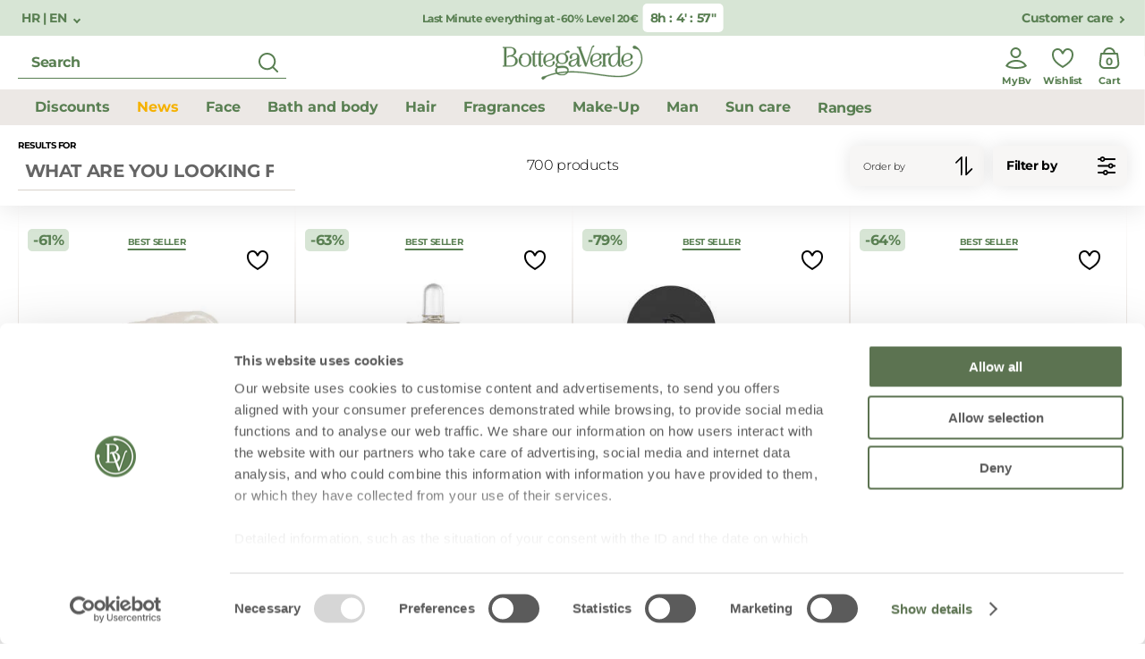

--- FILE ---
content_type: text/html;charset=UTF-8
request_url: https://www.bottegaverde.com/en-hr/fragrances/floral-passions/
body_size: 48917
content:
<!DOCTYPE html>
<html lang="en-hr" class=""
data-publicpath="/on/demandware.static/Sites-bv_eu-Site/-/default/v1768401983079/">
<head>

    
    <script src="/on/demandware.static/Sites-bv_eu-Site/-/default/v1768401983079/js/initCookiebotByUA.js" defer=""></script>

    <script id="Cookiebot" src="https://consent.cookiebot.com/uc.js" data-cbid="940df90f-f5bb-4dce-a365-7a2f28e94ee5"  type="text/javascript" data-consentmode="disabled" async></script>


<script src="https://www.bottegaverde.com/on/demandware.store/Sites-bv_eu-Site/en_HR/SapMC-Visit" async></script>
<meta charset=UTF-8>
<meta http-equiv="x-ua-compatible" content="ie=edge">
<meta name="viewport" content="width=device-width, initial-scale=1">
<meta http-equiv="content-language" content="en-hr" />

<title>
  Search Result | BottegaVerde.com
  
</title>



  <meta name="description" content="" />





    
        <meta property="og:title" content="- BottegaVerde.com | BottegaVerde Ecom" />
    

    
        
            
                <meta name="robots" content="index,follow,archive,noydir,noodp" />
            
        
    

    
        <meta property="og:url" content="https://www.bottegaverde.com/en-hr/fragrances/floral-passions/" />
    



  
    <link rel="canonical" href="https://www.bottegaverde.com/en-hr/search" />
  





<link rel="apple-touch-icon" sizes="180x180" href="/on/demandware.static/Sites-bv_eu-Site/-/default/dw1f0c74da/favicons/apple-touch-icon.png" />
<link rel="icon" type="image/png" sizes="32x32" href="/on/demandware.static/Sites-bv_eu-Site/-/default/dw61d274e3/favicons/favicon-32x32.png" />
<link rel="icon" type="image/png" sizes="16x16" href="/on/demandware.static/Sites-bv_eu-Site/-/default/dw4650660f/favicons/favicon-16x16.png" />
<link rel="manifest" href="/on/demandware.static/Sites-bv_eu-Site/-/default/dw39c36073/favicons/site.webmanifest" />
<link rel="mask-icon" href="/on/demandware.static/Sites-bv_eu-Site/-/en_HR/v1768401983079/favicons/safari-pinned-tab.svg" color="#5bbad5" />
<link rel="shortcut icon" href="/on/demandware.static/Sites-bv_eu-Site/-/default/dw293632c8/favicons/favicon.ico" />
<meta name="apple-mobile-web-app-title" content="Bottega Verde" />
<meta name="application-name" content="Bottega Verde" />
<meta name="msapplication-TileColor" content="#da532c" />
<meta name="msapplication-config" content="/on/demandware.static/Sites-bv_eu-Site/-/default/dwa8dd7e7d/favicons/browserconfig.xml" />
<meta name="theme-color" content="#ffffff" />






  <link rel="stylesheet" href="https://www.bottegaverde.com/on/demandware.static/Sites-bv_eu-Site/-/default/v1768401983079/css/main.css" />




<script>
  window.locale= "en_HR";
  window.language= "en";
  window.country= "HR";
  window.site= "bv_eu";
  window.countryname= "Croatia";
  window.MAPS_KEY= "AIzaSyC5Mtnpn0oGb1-S2io3ztHJVpWAoR913VQ";
  window.apiroot = "/on/demandware.store/Sites-bv_eu-Site/en_HR";
  window.homeurl = "/en-hr";
  window.searchurl = "/en-hr/search";
</script>


    <!-- Live Story Main Script -->
    <script type="text/javascript">(function(d,w,s,u,y,z) { y=d.createElement(s);
        z=d.getElementsByTagName(s)[0]; y.src=u; y.type="text/javascript"; y.async=1; z.parentNode.insertBefore(y,z);
        })(document,window,"script","https://assets.livestory.io/dist/livestory-bottegaverde.min.js");
    </script>
    <script type="text/javascript">
        window.LS_CONTROLLER_URL = "https://www.bottegaverde.com/on/demandware.store/Sites-bv_eu-Site/en_HR/Livestory-Parse";
    </script>



<script>
window.FORM_LABELS = {
  missingValue: {
      checkbox: "This field is required",
      radio: "Please complete this field",
      select: "Please complete this field",
      'select-multiple': "Please select at least one figure",
      default: "Please complete this field",
  },
  patternMismatch: {
      email: "Please enter a valid e-mail address",
      url: "patternmismatch.url",
      number: "Please enter a telephone number",
      color: "patternmismatch.color",
      date: "month/day/year",
      time: "patternmismatch.time",
      month: "patternmismatch.month",
      address1: "patternmismatch.address.nospecialchars",
      default: "Please enter in the format requested",
  },
  outOfRange: {
      over: "Please select a figure lower than {max}.",
      under: "Please select a figure higher than {min}.",
  },
  wrongLength: {
      over: "Password is too short",
      under: "The text entered must be at least {minLength} characters. You are currently using {length} characters.",
  }
}
</script>










  <script>
    window.__dl = {"head":{"pageCategory":"","siteVersion":"1.0.2","statusCode":"200","date":"01/19/2026","lineItemCount":0,"numItems":0,"total":0,"pageCountry":"HR","pageLanguage":"en","marketingCookie":0,"userId":"","loginState":false,"mailSha256":"","device":"d","endlessAisle":"false","Registeredservices":"","experience":"24dbagnodocciadeo [base64] sconto50notmailnotapp_24mnewestero3011bfacq2ideeregtuttesc60notmailnotapp_24mneweu30112conf60_24msito2 diviso4notmailnotapp_24msito2sconto60liv20notmailnotapp_24msito [base64] mailnotapp_25bsito4prod5euronotmailnotapp_25bsitodiviso4notmailnot [base64] vincolo_sito60convincolo_sito170120blockconvincolo_sito4prod20euroconcondizione_sitodiviso4convincolo_sloggati_unregistered_it-user+notrecrnotabtestoma+ es +not recr+eu+notrecr","currency":"EUR","user_orders_num":0,"pageSection":""},"pageload":{"pageCountry":"HR","pageLanguage":"en","marketingCookie":0,"userId":"","loginState":false,"mailSha256":"","device":"d","endlessAisle":"false","Registeredservices":"","experience":"24dbagnodocciadeo [base64] sconto50notmailnotapp_24mnewestero3011bfacq2ideeregtuttesc60notmailnotapp_24mneweu30112conf60_24msito2 diviso4notmailnotapp_24msito2sconto60liv20notmailnotapp_24msito [base64] mailnotapp_25bsito4prod5euronotmailnotapp_25bsitodiviso4notmailnot [base64] vincolo_sito60convincolo_sito170120blockconvincolo_sito4prod20euroconcondizione_sitodiviso4convincolo_sloggati_unregistered_it-user+notrecrnotabtestoma+ es +not recr+eu+notrecr","currency":"EUR","user_orders_num":0}};
    var dataLayer = window.__dl && window.__dl.head && [].concat(window.__dl.head);
    
    // <wainclude url="/on/demandware.store/Sites-bv_eu-Site/en_HR/DataLayer-PersonalData">
  </script>







  <!-- Google Tag Manager (noscript) -->
<noscript><iframe src="https://www.googletagmanager.com/ns.html?id=GTM-M62H3LR"
height="0" width="0" style="display:none;visibility:hidden"></iframe></noscript>
<!-- End Google Tag Manager (noscript) -->


<script type="text/javascript">//<!--
/* <![CDATA[ (head-active_data.js) */
var dw = (window.dw || {});
dw.ac = {
    _analytics: null,
    _events: [],
    _category: "",
    _searchData: "",
    _anact: "",
    _anact_nohit_tag: "",
    _analytics_enabled: "true",
    _timeZone: "Europe/Rome",
    _capture: function(configs) {
        if (Object.prototype.toString.call(configs) === "[object Array]") {
            configs.forEach(captureObject);
            return;
        }
        dw.ac._events.push(configs);
    },
	capture: function() { 
		dw.ac._capture(arguments);
		// send to CQ as well:
		if (window.CQuotient) {
			window.CQuotient.trackEventsFromAC(arguments);
		}
	},
    EV_PRD_SEARCHHIT: "searchhit",
    EV_PRD_DETAIL: "detail",
    EV_PRD_RECOMMENDATION: "recommendation",
    EV_PRD_SETPRODUCT: "setproduct",
    applyContext: function(context) {
        if (typeof context === "object" && context.hasOwnProperty("category")) {
        	dw.ac._category = context.category;
        }
        if (typeof context === "object" && context.hasOwnProperty("searchData")) {
        	dw.ac._searchData = context.searchData;
        }
    },
    setDWAnalytics: function(analytics) {
        dw.ac._analytics = analytics;
    },
    eventsIsEmpty: function() {
        return 0 == dw.ac._events.length;
    }
};
/* ]]> */
// -->
</script>
<script type="text/javascript">//<!--
/* <![CDATA[ (head-cquotient.js) */
var CQuotient = window.CQuotient = {};
CQuotient.clientId = 'bgns-bv_eu';
CQuotient.realm = 'BGNS';
CQuotient.siteId = 'bv_eu';
CQuotient.instanceType = 'prd';
CQuotient.locale = 'en_HR';
CQuotient.fbPixelId = '1972992626291725';
CQuotient.activities = [];
CQuotient.cqcid='';
CQuotient.cquid='';
CQuotient.cqeid='';
CQuotient.cqlid='';
CQuotient.apiHost='api.cquotient.com';
/* Turn this on to test against Staging Einstein */
/* CQuotient.useTest= true; */
CQuotient.useTest = ('true' === 'false');
CQuotient.initFromCookies = function () {
	var ca = document.cookie.split(';');
	for(var i=0;i < ca.length;i++) {
	  var c = ca[i];
	  while (c.charAt(0)==' ') c = c.substring(1,c.length);
	  if (c.indexOf('cqcid=') == 0) {
		CQuotient.cqcid=c.substring('cqcid='.length,c.length);
	  } else if (c.indexOf('cquid=') == 0) {
		  var value = c.substring('cquid='.length,c.length);
		  if (value) {
		  	var split_value = value.split("|", 3);
		  	if (split_value.length > 0) {
			  CQuotient.cquid=split_value[0];
		  	}
		  	if (split_value.length > 1) {
			  CQuotient.cqeid=split_value[1];
		  	}
		  	if (split_value.length > 2) {
			  CQuotient.cqlid=split_value[2];
		  	}
		  }
	  }
	}
}
CQuotient.getCQCookieId = function () {
	if(window.CQuotient.cqcid == '')
		window.CQuotient.initFromCookies();
	return window.CQuotient.cqcid;
};
CQuotient.getCQUserId = function () {
	if(window.CQuotient.cquid == '')
		window.CQuotient.initFromCookies();
	return window.CQuotient.cquid;
};
CQuotient.getCQHashedEmail = function () {
	if(window.CQuotient.cqeid == '')
		window.CQuotient.initFromCookies();
	return window.CQuotient.cqeid;
};
CQuotient.getCQHashedLogin = function () {
	if(window.CQuotient.cqlid == '')
		window.CQuotient.initFromCookies();
	return window.CQuotient.cqlid;
};
CQuotient.trackEventsFromAC = function (/* Object or Array */ events) {
try {
	if (Object.prototype.toString.call(events) === "[object Array]") {
		events.forEach(_trackASingleCQEvent);
	} else {
		CQuotient._trackASingleCQEvent(events);
	}
} catch(err) {}
};
CQuotient._trackASingleCQEvent = function ( /* Object */ event) {
	if (event && event.id) {
		if (event.type === dw.ac.EV_PRD_DETAIL) {
			CQuotient.trackViewProduct( {id:'', alt_id: event.id, type: 'raw_sku'} );
		} // not handling the other dw.ac.* events currently
	}
};
CQuotient.trackViewProduct = function(/* Object */ cqParamData){
	var cq_params = {};
	cq_params.cookieId = CQuotient.getCQCookieId();
	cq_params.userId = CQuotient.getCQUserId();
	cq_params.emailId = CQuotient.getCQHashedEmail();
	cq_params.loginId = CQuotient.getCQHashedLogin();
	cq_params.product = cqParamData.product;
	cq_params.realm = cqParamData.realm;
	cq_params.siteId = cqParamData.siteId;
	cq_params.instanceType = cqParamData.instanceType;
	cq_params.locale = CQuotient.locale;
	
	if(CQuotient.sendActivity) {
		CQuotient.sendActivity(CQuotient.clientId, 'viewProduct', cq_params);
	} else {
		CQuotient.activities.push({activityType: 'viewProduct', parameters: cq_params});
	}
};
/* ]]> */
// -->
</script>

</head>
<body id="search-show"
class="   ">

<!-- Google Tag Manager -->
<script>(function(w,d,s,l,i){w[l]=w[l]||[];w[l].push({'gtm.start':
new Date().getTime(),event:'gtm.js'});var f=d.getElementsByTagName(s)[0],
j=d.createElement(s),dl=l!='dataLayer'?'&l='+l:'';j.async=true;j.src=
'https://www.googletagmanager.com/gtm.js?id='+i+dl;f.parentNode.insertBefore(j,f);
})(window,document,'script','dataLayer','GTM-M62H3LR');</script>
<!-- End Google Tag Manager -->



<header class="main-header  js-main-header js-activate-on-scroll " data-component="ScrollDirectionComponent,MainHeaderComponent" data-option-homepage="null">
    
    
    
        

<div class="pre-header ">
    
        
        
            <button class="language-switch link" data-component="ModalTriggerComponent" data-option-toggle="true" data-option-modalopenid="modal-country-selector" data-option-closeall="true">
                HR | EN
            </button>
        

    

    
        <div class="preheader-promo-advice offer-wrapper">
            <p class="primary-xs-bold">
                
                    <a class="promo-link-preheader text-center" href="/en-hr/face/">Last Minute everything at -60% Level 20&euro;</a>
                
            </p>
            
                <p class="timer primary-sm-bold" data-component="CountdownTimerComponent" data-expiration="2026-01-19T22:59:00.000Z" data-expiredlabel="Expired"></p>
            
        </div>
    


    
        <a href="/en-hr/pages/contatti.html" class="link">Customer care</a>
    
</div>
    
    

    
    
    <div class="header" data-component="SearchComponent">
        <div class="desktop-search">
            
                <div class="form-input input-icon-right input-error">
                    <form data-bouncer-novalidate="true">
                        <div class="form-group">
                            <input id="text" name="text" type='text' placeholder="Search" aria-label="search" class="js-search-input-desktop" autocomplete="off" />
                            <button class="submit-search-desktop js-submit-search-desktop" title="Start search">
                                <svg width="40" height="40" viewBox="0 0 40 40" fill="none" xmlns="http://www.w3.org/2000/svg">
                                    <path fill-rule="evenodd" clip-rule="evenodd"
                                        d="M18.625 9C23.9407 9 28.25 13.3093 28.25 18.625C28.25 20.9266 27.4421 23.0396 26.0945 24.6957C26.1007 24.7003 26.1068 24.705 26.1129 24.7097L26.2071 24.7929L30.7904 29.3762C31.181 29.7668 31.181 30.3999 30.7904 30.7904C30.43 31.1509 29.8627 31.1787 29.4704 30.8736L29.3762 30.7904L24.7929 26.2071C24.7572 26.1715 24.7249 26.1338 24.6957 26.0945C23.0396 27.4421 20.9266 28.25 18.625 28.25C13.3093 28.25 9 23.9407 9 18.625C9 13.3093 13.3093 9 18.625 9ZM18.625 11C14.4138 11 11 14.4138 11 18.625C11 22.8362 14.4138 26.25 18.625 26.25C22.8362 26.25 26.25 22.8362 26.25 18.625C26.25 14.4138 22.8362 11 18.625 11Z"
                                        fill="#597F52" />
                                </svg>
                            </button>
                        </div>
                    </form>
                </div>
                
            
        </div>
        <div class="left-actions-mobile">
            <button class="js-previous-menu action-back" aria-label="previous menu"><i class="icon-left"></i></button>
            <button class="js-close-button action-close" aria-label="close menu"><i class="icon-close-green"></i></button>
            
                <button class="action action-hamburger js-burger"><svg width="40" height="40" viewBox="0 0 40 40" fill="none" xmlns="http://www.w3.org/2000/svg">
                        <path fill-rule="evenodd" clip-rule="evenodd" d="M32 9C32 8.44772 31.5523 8 31 8H9L8.88338 8.00673C8.38604 8.06449 8 8.48716 8 9C8 9.55228 8.44772 10 9 10H31L31.1166 9.99327C31.614 9.93551 32 9.51284 32 9ZM32 31C32 30.4477 31.5523 30 31 30H9L8.88338 30.0067C8.38604 30.0645 8 30.4872 8 31C8 31.5523 8.44772 32 9 32H31L31.1166 31.9933C31.614 31.9355 32 31.5128 32 31Z" fill="#597F52" />
                        <path
                            d="M3.04409 16.6H5.03609L7.24409 20.152L9.4521 16.6H11.4441V25H9.6081V19.516L7.24409 23.104H7.19609L4.85609 19.552V25H3.04409V16.6ZM13.1021 16.6H19.4381V18.244H14.9381V19.948H18.8981V21.592H14.9381V23.356H19.4981V25H13.1021V16.6ZM20.7811 16.6H22.4851L26.4211 21.772V16.6H28.2451V25H26.6731L22.6051 19.66V25H20.7811V16.6ZM30.7296 24.172C30.0936 23.536 29.7696 22.612 29.7696 21.4V16.6H31.6176V21.352C31.6176 22.036 31.7736 22.54 32.0976 22.888C32.4096 23.248 32.8536 23.428 33.4296 23.428C34.0056 23.428 34.4496 23.26 34.7736 22.912C35.0856 22.564 35.2416 22.06 35.2416 21.412V16.6H37.0896V21.34C37.0896 22.6 36.7656 23.536 36.1176 24.172C35.4576 24.808 34.5456 25.132 33.4056 25.132C32.2656 25.132 31.3656 24.808 30.7296 24.172Z"
                            fill="#597F52" />
                    </svg></button>
                <button class="action action-search js-mobile-search-action"><svg class="open-search" width="40" height="40" viewBox="0 0 40 40" fill="none" xmlns="http://www.w3.org/2000/svg">
                        <path fill-rule="evenodd" clip-rule="evenodd"
                            d="M18.625 9C23.9407 9 28.25 13.3093 28.25 18.625C28.25 20.9266 27.4421 23.0396 26.0945 24.6957C26.1007 24.7003 26.1068 24.705 26.1129 24.7097L26.2071 24.7929L30.7904 29.3762C31.181 29.7668 31.181 30.3999 30.7904 30.7904C30.43 31.1509 29.8627 31.1787 29.4704 30.8736L29.3762 30.7904L24.7929 26.2071C24.7572 26.1715 24.7249 26.1338 24.6957 26.0945C23.0396 27.4421 20.9266 28.25 18.625 28.25C13.3093 28.25 9 23.9407 9 18.625C9 13.3093 13.3093 9 18.625 9ZM18.625 11C14.4138 11 11 14.4138 11 18.625C11 22.8362 14.4138 26.25 18.625 26.25C22.8362 26.25 26.25 22.8362 26.25 18.625C26.25 14.4138 22.8362 11 18.625 11Z"
                            fill="#597F52" />
                    </svg>
                    <svg class="close-search" width="40" height="40" viewBox="0 0 40 40" fill="none" xmlns="http://www.w3.org/2000/svg">
                        <path fill-rule="evenodd" clip-rule="evenodd"
                            d="M28.7811 13.5314C29.1363 13.0828 29.1067 12.4293 28.6923 12.0148C28.246 11.5685 27.5224 11.5685 27.0761 12.0148L20.207 18.8839L13.338 12.0148L13.2383 11.926C12.7897 11.5708 12.1362 11.6004 11.7218 12.0148C11.2754 12.4611 11.2754 13.1848 11.7217 13.6311L18.5908 20.5001L11.7217 27.3691L11.6329 27.4688C11.2777 27.9174 11.3073 28.571 11.7218 28.9854C12.1681 29.4317 12.8917 29.4317 13.338 28.9854L20.207 22.1163L27.0761 28.9854L27.1757 29.0742C27.6243 29.4294 28.2779 29.3998 28.6923 28.9854C29.1386 28.5391 29.1386 27.8155 28.6923 27.3691L21.8233 20.5001L28.6923 13.6311L28.7811 13.5314Z"
                            fill="#44603e" />
                    </svg>
                </button>
            
        </div>

        

        <a href="/en-hr/" class="logo d-flex align-middle js-datalayer-trigger" datalayer-action="Home Page">
            <svg width="158" height="40" viewBox="0 0 158 40" fill="none" xmlns="http://www.w3.org/2000/svg">
                <path
                    d="M37.1879 24.5173C35.6652 24.5173 34.72 23.5511 34.72 21.9993V10.6938H33.9403C33.7892 10.7405 33.6251 10.6858 33.5327 10.5581C33.4403 10.4304 33.4403 10.2582 33.5327 10.1304C33.6251 10.0027 33.7892 9.94807 33.9403 9.99475H34.5949C36.0661 9.90325 36.1434 7.65241 36.1434 7.20224V6.94238H36.8495V9.61412C36.8477 9.74156 36.8163 9.86684 36.7576 9.98011H39.3321C39.4832 9.93343 39.6473 9.98807 39.7397 10.1158C39.8321 10.2435 39.8321 10.4157 39.7397 10.5435C39.6473 10.6712 39.4832 10.7258 39.3321 10.6792H37.2762C37.0261 10.6792 36.8642 10.7121 36.8642 11.1549V22.5958C36.8642 22.8264 36.9231 23.5877 37.7028 23.5877C37.9014 23.6117 38.1008 23.5503 38.2511 23.4189C38.4013 23.2875 38.4882 23.0986 38.4899 22.8996C38.4837 22.804 38.5179 22.7101 38.5842 22.6407C38.6506 22.5712 38.743 22.5324 38.8393 22.5336C39.0424 22.5336 39.2071 22.6975 39.2071 22.8996C39.1666 23.9171 38.4274 24.5173 37.1879 24.5173Z"
                    fill="#597F52" />
                <path
                    d="M45.8199 22.9147C45.7742 22.7586 45.6303 22.6512 45.4669 22.6512C45.3034 22.6512 45.1596 22.7586 45.1138 22.9147C45.113 23.1127 45.0275 23.301 44.8786 23.4324C44.7298 23.5637 44.5317 23.6257 44.3341 23.6028C43.5507 23.6028 43.4881 22.8415 43.4881 22.611V11.1701C43.4881 10.7272 43.6536 10.6943 43.9037 10.6943H45.956C46.1071 10.741 46.2712 10.6863 46.3636 10.5586C46.456 10.4309 46.456 10.2587 46.3636 10.1309C46.2712 10.0032 46.1071 9.94857 45.956 9.99525H43.3999C43.4574 9.88171 43.4876 9.75642 43.4881 9.62926V6.95752H42.7856V7.21737C42.7856 7.66754 42.7084 9.91839 41.2372 10.0099H40.5936C40.4425 9.96321 40.2784 10.0178 40.186 10.1456C40.0936 10.2733 40.0936 10.4455 40.186 10.5732C40.2784 10.701 40.4425 10.7556 40.5936 10.7089H41.3733V22.0144C41.3733 23.5662 42.3185 24.5324 43.8412 24.5324C45.0807 24.5178 45.8199 23.9176 45.8199 22.9147Z"
                    fill="#597F52" />
                <path fill-rule="evenodd" clip-rule="evenodd"
                    d="M17.5882 18.1788C17.5882 22.2157 13.6013 24.3275 9.66593 24.3275L1.38688 24.3348C1.17563 24.3348 1.00437 24.1644 1.00437 23.9541C1.00437 23.7439 1.17563 23.5735 1.38688 23.5735H2.7845V3.3964H1.38688C1.28223 3.40181 1.18024 3.36255 1.1065 3.28847C1.03275 3.21439 0.994265 3.11253 1.00069 3.00845C0.999148 2.91169 1.03618 2.81826 1.10368 2.7486C1.1771 2.67174 1.28042 2.63035 1.38688 2.63514H8.97815C12.3545 2.66808 15.9846 4.26746 15.9846 7.71144C15.9846 10.0721 13.8588 11.7337 11.5711 12.4437C14.576 12.8939 17.5882 14.8044 17.5882 18.1788ZM8.89725 3.3964H5.05012L5.06115 23.5662H9.67697C13.1784 23.5662 15.1939 21.6008 15.1939 18.1788C15.1939 14.5445 13.3696 13.0549 8.89357 13.0549H8.48164C8.10983 13.0487 7.77058 13.2651 7.621 13.6039C7.46169 13.9394 7.13843 14.1681 6.76772 14.2078H6.70887C6.44353 14.2013 6.2136 14.0231 6.14247 13.7686C6.11278 13.6595 6.11278 13.5446 6.14247 13.4355V13.3806C6.28959 12.7914 7.10609 12.1692 8.57727 12.1033C12.0456 11.9386 13.7264 10.5076 13.7264 7.71144C13.7264 3.95636 10.7031 3.3964 8.89725 3.3964Z"
                    fill="#597F52" />
                <path fill-rule="evenodd" clip-rule="evenodd"
                    d="M32.9105 16.7511V17.0878C32.9105 21.6005 30.1815 24.5174 25.9371 24.5174C21.7847 24.5174 18.9932 21.531 18.9932 17.0878V16.7511C19.0186 15.5474 19.4268 14.3827 20.1591 13.4242C20.2437 11.0929 23.2302 9.62891 25.9665 9.62891C29.17 9.62891 32.9105 11.4955 32.9105 16.7511ZM21.4316 15.1627C21.2932 15.162 21.156 15.1359 21.0271 15.0858L21.005 15.1481C21.0863 15.6788 21.1318 16.2143 21.1411 16.7511V17.0878C21.1411 22.9437 24.1423 23.8184 25.9224 23.8184C30.0858 23.8184 30.7037 19.6022 30.7037 17.0878V16.7511C30.7037 12.7289 28.9346 10.3279 25.9665 10.3279C24.6314 10.3279 23.4913 10.8074 22.8476 11.6382C22.4029 12.1787 22.2431 12.8976 22.4173 13.5743C22.5551 13.9769 22.4938 14.4205 22.2518 14.7711C22.0543 15.0212 21.7513 15.1659 21.4316 15.1627Z"
                    fill="#597F52" />
                <path fill-rule="evenodd" clip-rule="evenodd"
                    d="M140.387 24.4774C140.385 24.4774 140.382 24.4774 140.38 24.4774H140.387C140.387 24.4774 140.387 24.4774 140.387 24.4774ZM146.265 19.7963C146.265 22.2028 143.404 24.474 140.387 24.4774C136.15 24.4479 133.719 21.7615 133.719 17.11C133.719 12.7876 136.904 9.53027 141.123 9.53027C144.161 9.53027 146.199 11.104 146.199 13.45C146.199 15.4813 144.161 16.7586 142.418 17.2381L141.796 17.3991L141.795 17.3994C139.018 18.113 135.871 18.9219 136.106 20.9053C136.845 22.6803 137.813 23.7783 140.387 23.7783C141.696 23.8161 142.945 23.2284 143.745 22.1972C144.261 21.5623 144.447 20.7238 144.249 19.9318C144.121 19.5903 144.167 19.2079 144.374 18.907C144.561 18.6625 144.853 18.5201 145.161 18.5227C145.695 18.5227 146.265 18.9216 146.265 19.7963ZM141.961 16.5903C143.363 16.1657 144.076 15.0494 144.076 13.267C144.076 11.8946 143.514 10.2586 140.84 10.2623C136.971 10.2623 136.011 13.6953 135.889 16.5756C135.867 17.4064 135.878 18.2885 135.919 19.1376C136.805 17.9847 138.699 17.4723 140.538 16.9782H140.575C140.611 16.9684 140.648 16.9585 140.684 16.9486C141.11 16.8334 141.548 16.7149 141.961 16.5903Z"
                    fill="#597F52" />
                <path
                    d="M116.632 24.3273C116.789 24.2818 116.896 24.1386 116.896 23.976C116.896 23.8133 116.789 23.6702 116.632 23.6246H115.48V13.8014C115.753 12.2167 116.628 11.3456 117.948 11.3456C118.41 11.3551 118.867 11.4379 119.302 11.5908C119.444 11.6405 119.593 11.6665 119.743 11.6677C120.016 11.6727 120.278 11.567 120.471 11.375C120.663 11.183 120.768 10.9212 120.762 10.6502C120.762 10.1269 120.357 9.55225 119.475 9.55225C117.812 9.65955 116.314 10.5884 115.484 12.0263V10.6209H115.683C115.84 10.5754 115.948 10.4323 115.948 10.2696C115.948 10.1069 115.84 9.96378 115.683 9.91824H112.034C111.884 9.8746 111.722 9.93048 111.632 10.0575C111.541 10.1845 111.541 10.3547 111.632 10.4817C111.722 10.6087 111.884 10.6646 112.034 10.6209H112.976C113.237 10.6612 113.369 10.8405 113.369 11.1589V23.621H112.097C111.94 23.6665 111.832 23.8097 111.832 23.9723C111.832 24.135 111.94 24.2781 112.097 24.3237L116.632 24.3273Z"
                    fill="#597F52" />
                <path fill-rule="evenodd" clip-rule="evenodd"
                    d="M84.3284 22.0141V19.5692V19.5546C83.3059 22.6582 81.2279 24.5467 78.6864 24.5467C76.1449 24.5467 74.7437 23.317 74.7437 21.0844C74.7437 18.3395 77.1785 17.6551 79.9921 16.8755C80.0234 16.8669 80.0549 16.8581 80.0865 16.8494C80.7091 16.677 81.3944 16.4872 82.0664 16.2643C84.2107 15.5397 84.3725 14.5149 84.3725 13.029C84.3725 11.7919 83.8502 10.328 81.4302 10.328C80.1465 10.328 79.1167 10.7964 78.5356 11.6419C78.0648 12.3274 77.9657 13.2004 78.2708 13.9732C78.4308 14.3752 78.3813 14.8298 78.1384 15.1883C77.9258 15.4839 77.5842 15.6607 77.2189 15.6641C76.693 15.6641 76.0567 15.2652 75.9905 14.1452C75.9211 13.0872 76.3014 12.0487 77.0387 11.2832C78.0391 10.2182 79.5912 9.62891 81.4302 9.62891C85.954 9.62891 86.4432 12.2421 86.4432 13.3657V22.779C86.4432 23.0681 86.5866 23.6171 87.131 23.6171C87.3107 23.6228 87.484 23.5499 87.605 23.4175C87.726 23.2851 87.7826 23.1066 87.7599 22.929C87.716 22.7794 87.7722 22.6186 87.8998 22.5283C88.0274 22.438 88.1985 22.438 88.3261 22.5283C88.4537 22.6186 88.5099 22.7794 88.4661 22.929C88.4661 23.5293 88.2086 24.5321 86.4873 24.5321C85.1338 24.5321 84.3284 23.5915 84.3284 22.0141ZM78.9439 23.6793C81.283 23.6793 83.8576 21.3443 84.3284 16.1326L84.3247 15.7776C83.9606 16.1802 83.3868 16.5023 82.3827 16.9122C81.9699 17.0675 81.521 17.2034 81.1163 17.3258C81.0921 17.3331 81.0679 17.3404 81.044 17.3477L81.0252 17.3534C79.0449 17.9555 76.9982 18.5778 76.9982 21.0076V21.2821C76.9982 22.7827 77.7265 23.6793 78.9439 23.6793Z"
                    fill="#597F52" />
                <path fill-rule="evenodd" clip-rule="evenodd"
                    d="M105.557 24.492C105.554 24.492 105.552 24.492 105.55 24.492H105.557C105.557 24.492 105.557 24.492 105.557 24.492ZM111.435 19.811C111.435 22.2174 108.574 24.4886 105.557 24.492C101.32 24.4625 98.8892 21.7762 98.8892 17.1246C98.8892 12.8022 102.074 9.54492 106.293 9.54492C109.331 9.54492 111.368 11.1187 111.368 13.4647C111.368 15.4923 109.335 16.7733 107.591 17.2527L106.966 17.4137L106.961 17.4151C104.185 18.1284 101.037 18.9375 101.276 20.9199C102.015 22.695 102.983 23.793 105.557 23.793C106.866 23.8302 108.114 23.2426 108.915 22.2119C109.431 21.5773 109.617 20.7378 109.415 19.9464C109.29 19.6041 109.338 19.2226 109.544 18.9216C109.731 18.6767 110.023 18.5342 110.331 18.5373C110.868 18.5373 111.435 18.9363 111.435 19.811ZM107.142 16.5903C108.544 16.1694 109.257 15.0495 109.257 13.2671C109.257 11.8946 108.684 10.2586 106.021 10.2733C102.151 10.2733 101.192 13.7063 101.07 16.5866C101.048 17.4064 101.059 18.2885 101.1 19.1486C101.982 17.9997 103.875 17.4873 105.714 16.9897L105.715 16.9892C106.208 16.8575 106.69 16.7257 107.142 16.5903Z"
                    fill="#597F52" />
                <path fill-rule="evenodd" clip-rule="evenodd"
                    d="M59.0499 19.8657C59.0499 22.2702 56.1811 24.5467 53.1652 24.5467L53.1725 24.5321C48.9355 24.5028 46.5044 21.8164 46.5044 17.1646C46.5044 12.8423 49.6895 9.58496 53.9118 9.58496C56.9424 9.58496 58.9837 11.1587 58.9837 13.5047C58.9837 15.5323 56.9461 16.8133 55.2064 17.2927L54.5885 17.4501L54.5709 17.4547C51.7947 18.1709 48.6565 18.9805 48.8914 20.9563C49.6306 22.735 50.6016 23.833 53.1762 23.833C54.4846 23.8688 55.7313 23.2798 56.5305 22.2483C57.0461 21.6149 57.2327 20.7773 57.0343 19.9864C56.9059 19.6437 56.9525 19.2603 57.1594 18.958C57.3507 18.7213 57.6413 18.5862 57.9465 18.592C58.4798 18.592 59.0499 18.9909 59.0499 19.8657ZM54.7283 16.6559C56.1332 16.235 56.8431 15.1187 56.8431 13.3364H56.8578C56.8578 11.9639 56.2951 10.3279 53.6102 10.3425C49.7336 10.3425 48.7774 13.7755 48.656 16.6559C48.6339 17.494 48.645 18.3761 48.6854 19.2178C49.5705 18.0666 51.4643 17.554 53.3008 17.0569L53.3086 17.0548C53.8051 16.9231 54.2796 16.7913 54.7283 16.6559Z"
                    fill="#597F52" />
                <path fill-rule="evenodd" clip-rule="evenodd"
                    d="M133.727 22.5886C133.89 22.5886 134.034 22.6959 134.08 22.852C134.078 23.453 133.815 24.4479 132.097 24.4771C130.744 24.4771 129.938 23.5365 129.938 21.9627V19.1592C128.092 24.0781 125.212 24.4771 124.344 24.4771C122.527 24.4771 119.162 23.9134 119.162 17.5671C119.162 12.3481 123.605 9.61781 127.677 9.61781L129.938 9.64709V2.95311C129.938 2.55417 129.729 2.48098 129.571 2.48098H127.993C127.79 2.48098 127.625 2.31712 127.625 2.11499C127.625 1.91285 127.79 1.74899 127.993 1.74899H132.256C132.356 1.74398 132.455 1.78031 132.528 1.8495C132.601 1.91869 132.642 2.01466 132.642 2.11499C132.641 2.21765 132.594 2.31447 132.513 2.3785C132.438 2.43212 132.348 2.46034 132.256 2.45902H132.057V22.6983C132.057 22.9911 132.2 23.5401 132.748 23.5401C132.928 23.5448 133.1 23.4713 133.22 23.3391C133.34 23.2068 133.396 23.0289 133.374 22.8521C133.419 22.6959 133.563 22.5886 133.727 22.5886ZM134.08 22.852C134.08 22.852 134.08 22.8521 134.08 22.8521V22.8447C134.08 22.8472 134.08 22.8496 134.08 22.852ZM129.942 16.568V10.3095L127.868 10.3059C124.076 10.3059 121.384 13.1313 121.384 17.5232C121.384 21.2124 122.476 23.7451 124.219 23.7451H124.344C127.309 23.7451 129.207 19.8619 129.942 16.568Z"
                    fill="#597F52" />
                <path fill-rule="evenodd" clip-rule="evenodd"
                    d="M67.3288 34.0993C70.1755 34.0993 71.6982 33.3454 73.0075 32.112C73.2599 31.8799 73.4846 31.6195 73.6769 31.3361C74.2878 30.4675 74.6129 29.4317 74.6074 28.3716C74.6074 26.15 73.1142 24.4957 70.7051 24.0492C69.7236 23.8709 68.7274 23.7851 67.7297 23.793C66.3861 23.8079 65.0442 23.8934 63.7097 24.0492C63.6117 24.0545 63.5135 24.0545 63.4154 24.0492C62.4741 24.0872 61.6727 23.374 61.6059 22.4388C61.5251 21.4356 62.1948 20.5249 63.1801 20.2978C64.4257 21.0594 65.8673 21.4435 67.3288 21.4031C71.4003 21.4031 74.03 19.0973 74.03 15.5472V15.2727C74.0904 13.4727 73.1967 11.7733 71.6761 10.7966C71.5703 10.5399 71.5153 10.2653 71.5143 9.9878C71.5202 9.7354 71.6291 9.49626 71.8159 9.32536C72.2587 8.92213 72.8415 8.70564 73.4415 8.72147C73.7023 8.72081 73.9616 8.76031 74.2102 8.83859C74.3128 8.86965 74.4193 8.88568 74.5265 8.88617C75.0638 8.87224 75.502 8.45357 75.5379 7.91995C75.5747 7.46246 75.3099 6.92079 74.453 6.77806C74.3106 6.75604 74.1667 6.74503 74.0226 6.74512C72.9286 6.76158 71.9114 7.30798 71.2973 8.20908C70.8668 8.82112 70.6939 9.57636 70.8155 10.3135C69.7245 9.8501 68.548 9.61944 67.3619 9.63645C62.393 9.63645 60.6312 12.6705 60.6312 15.2654V15.5399C60.5902 17.154 61.2495 18.7075 62.4408 19.8037C61.2696 20.2323 60.4348 21.2732 60.2745 22.5047C60.0598 23.6472 60.5357 24.8091 61.4919 25.4766C60.2377 26.2671 59.5683 27.9214 59.8515 29.5574C59.8847 29.854 59.9629 30.144 60.0832 30.4174L60.1127 30.487C60.6607 31.8046 61.9185 34.0993 67.3288 34.0993ZM61.5802 29.7477C61.5471 29.6281 61.5262 29.5055 61.5176 29.3817C61.319 28.0092 61.7457 26.5489 62.5144 25.9487C62.8304 26.0528 63.1599 26.1107 63.4927 26.1207C63.5849 26.1201 63.677 26.114 63.7685 26.1024C65.3127 25.8654 66.8703 25.7248 68.4322 25.6815C69.199 25.6668 69.9638 25.7655 70.7015 25.9743C72.4227 26.4721 73.3716 27.4383 73.3716 28.7485C73.3297 29.6121 73.0258 30.4428 72.5 31.1311L72.4632 31.186C72.1616 31.6325 70.8265 33.3307 67.2773 33.3307C64.0812 33.3307 62.4224 31.8668 61.8486 30.6517C61.7365 30.3641 61.6395 30.0709 61.5581 29.7733L61.5802 29.7477ZM71.8306 15.5216V15.2471L71.8159 15.2581C71.8159 12.1398 70.1498 10.3099 67.3729 10.2879C66.31 10.2879 62.849 10.6466 62.849 15.2471V15.5216C62.849 17.465 63.4302 20.7223 67.3398 20.7223C71.2495 20.7223 71.8306 17.465 71.8306 15.5216Z"
                    fill="#597F52" />
                <path
                    d="M103.005 1.15999C102.914 1.08467 102.805 1.03422 102.688 1.0136H102.633C102.023 0.91112 101.339 1.37959 100.68 2.70082C100.419 3.22785 100.36 3.65606 100.147 4.18308L94.4719 21.2346L87.7339 3.16929H88.6203C88.8235 3.16929 88.9881 3.00543 88.9881 2.8033C88.9881 2.60116 88.8235 2.4373 88.6203 2.4373H84.2473C84.036 2.4373 83.8647 2.60772 83.8647 2.81794C83.8647 3.02815 84.036 3.19857 84.2473 3.19857H85.3874L93.1883 24.1882L93.2545 24.3565H94.3285L101.25 3.4511C101.309 3.31934 101.368 3.19857 101.427 3.08511C101.564 2.74982 101.891 2.52919 102.254 2.52514C102.657 2.50973 103.02 2.27678 103.2 1.9176C103.318 1.65054 103.237 1.33765 103.005 1.15999Z"
                    fill="#597F52" />
                <path fill-rule="evenodd" clip-rule="evenodd"
                    d="M154.128 5.93605C152.981 4.20491 150.976 2.22856 149.299 1.54415C148.92 1.38343 148.512 1.29885 148.1 1.29528C147.412 1.2462 146.782 1.67999 146.585 2.33836C146.434 2.82946 146.529 3.36264 146.839 3.77304C147.238 4.26862 147.853 4.54137 148.49 4.50503H148.593C150.899 4.48307 152.448 5.50052 153.183 6.42282C155.246 9.26657 157.1 15.3969 155.118 21.1723C152.054 30.1025 143.348 35.0214 130.623 35.0214C122.704 35.0214 114.579 33.8136 106.716 32.6498C103.799 32.2142 100.787 31.7677 97.8889 31.4017C84.7734 29.7438 78.4436 29.4803 69.6644 30.2196C62.702 30.8052 56.7254 32.0495 51.5174 34.0259L50.3589 34.4761C49.958 34.6225 49.6012 34.7432 49.2849 34.8421C48.7445 35.0306 48.1915 35.1811 47.6298 35.2922C47.1443 35.3984 46.7287 35.5008 46.3389 35.6033C46.1481 35.6556 45.9603 35.7179 45.7762 35.79C45.5928 35.8556 45.4185 35.9442 45.2576 36.0535C44.4227 36.6098 44.2241 37.5577 44.739 38.2311C44.9738 38.5683 45.3337 38.7988 45.7394 38.8715C46.1451 38.9443 46.5633 38.8535 46.9016 38.6191C47.0487 38.5166 47.1885 38.4105 47.3246 38.3007C47.4616 38.1864 47.5918 38.0642 47.7144 37.9347C47.9719 37.6748 48.2257 37.3528 48.564 37.0307C48.9611 36.6559 49.3865 36.3121 49.8366 36.0023C50.1144 35.8256 50.4017 35.6644 50.6972 35.5191C51.0025 35.3691 51.8521 35.0324 51.9514 34.9921C57.0527 33.0743 62.919 31.8519 69.7527 31.2736C78.4436 30.5417 84.7256 30.8088 97.7565 32.4558C100.633 32.8218 103.509 33.2463 106.55 33.6965C114.447 34.8677 122.612 36.0828 130.608 36.0828C143.83 36.0828 152.885 30.9113 156.107 21.52C158.174 15.4775 156.291 9.03966 154.128 5.93605Z"
                    fill="#597F52" />
                <path
                    d="M37.188 24.5176C35.6654 24.5176 34.7201 23.5513 34.7201 21.9995V10.6941H33.9404C33.7894 10.7407 33.6252 10.6861 33.5328 10.5584C33.4404 10.4307 33.4404 10.2584 33.5328 10.1307C33.6252 10.003 33.7894 9.94834 33.9404 9.99502H34.5951C36.0663 9.90352 36.1435 7.65268 36.1435 7.20251V6.94265H36.8497V9.61439C36.8479 9.74182 36.8164 9.86711 36.7577 9.98038H39.3323C39.4833 9.9337 39.6475 9.98834 39.7399 10.1161C39.8323 10.2438 39.8323 10.416 39.7399 10.5437C39.6475 10.6715 39.4833 10.7261 39.3323 10.6794H37.2763C37.0262 10.6794 36.8644 10.7124 36.8644 11.1552V22.5961C36.8644 22.8267 36.9232 23.5879 37.703 23.5879C37.9015 23.6119 38.1009 23.5505 38.2512 23.4192C38.4015 23.2878 38.4883 23.0989 38.49 22.8999C38.4839 22.8043 38.5181 22.7104 38.5844 22.6409C38.6507 22.5715 38.7432 22.5327 38.8394 22.5339C39.0426 22.5339 39.2072 22.6978 39.2072 22.8999C39.1668 23.9173 38.4275 24.5176 37.188 24.5176Z"
                    stroke="#597F52" stroke-width="0.4" />
                <path
                    d="M45.8202 22.9145C45.7744 22.7584 45.6305 22.651 45.4671 22.651C45.3036 22.651 45.1598 22.7584 45.114 22.9145C45.1132 23.1125 45.0277 23.3008 44.8788 23.4322C44.73 23.5635 44.5319 23.6255 44.3343 23.6026C43.5509 23.6026 43.4883 22.8413 43.4883 22.6108V11.1699C43.4883 10.727 43.6538 10.6941 43.9039 10.6941H45.9562C46.1073 10.7408 46.2714 10.6861 46.3638 10.5584C46.4562 10.4307 46.4562 10.2585 46.3638 10.1307C46.2714 10.003 46.1073 9.94836 45.9562 9.99504H43.4001C43.4576 9.88151 43.4878 9.75621 43.4883 9.62905V6.95731H42.7859V7.21716C42.7859 7.66733 42.7086 9.91818 41.2374 10.0097H40.5938C40.4428 9.963 40.2786 10.0176 40.1862 10.1454C40.0938 10.2731 40.0938 10.4453 40.1862 10.573C40.2786 10.7008 40.4428 10.7554 40.5938 10.7087H41.3735V22.0142C41.3735 23.566 42.3188 24.5322 43.8414 24.5322C45.0809 24.5176 45.8202 23.9174 45.8202 22.9145Z"
                    stroke="#597F52" stroke-width="0.4" />
                <path
                    d="M9.66593 24.3273C13.6013 24.3273 17.5882 22.2155 17.5882 18.1786C17.5882 14.8042 14.576 12.8937 11.5711 12.4435C13.8588 11.7335 15.9846 10.0719 15.9846 7.71124C15.9846 4.26726 12.3545 2.66788 8.97815 2.63494H1.38688C1.28042 2.63014 1.1771 2.67153 1.10368 2.74839C1.03618 2.81806 0.999148 2.91149 1.00069 3.00825C0.994265 3.11232 1.03275 3.21419 1.1065 3.28827C1.18024 3.36235 1.28223 3.40161 1.38688 3.3962H2.7845V23.5733H1.38688C1.17563 23.5733 1.00437 23.7437 1.00437 23.9539C1.00437 24.1642 1.17563 24.3346 1.38688 24.3346L9.66593 24.3273Z"
                    stroke="#597F52" stroke-width="0.4" />
                <path
                    d="M5.05013 3.3962H8.89726C10.7031 3.3962 13.7264 3.95616 13.7264 7.71124C13.7264 10.5074 12.0456 11.9384 8.57728 12.1031C7.1061 12.169 6.2896 12.7912 6.14248 13.3804V13.4353C6.11279 13.5444 6.11279 13.6593 6.14248 13.7684C6.21361 14.0229 6.44354 14.2011 6.70889 14.2076H6.76773C7.13845 14.1679 7.46171 13.9392 7.62102 13.6037C7.7706 13.2649 8.10984 13.0485 8.48166 13.0547C8.61406 13.0547 8.75014 13.0547 8.89358 13.0547C13.3696 13.0547 15.1939 14.5443 15.1939 18.1786C15.1939 21.6006 13.1784 23.566 9.67699 23.566H5.06117L5.05013 3.3962Z"
                    stroke="#597F52" stroke-width="0.4" />
                <path d="M32.9106 17.0879V16.7512C32.9106 11.4956 29.1701 9.62903 25.9666 9.62903C23.2302 9.62903 20.2437 11.093 20.1591 13.4244C19.4269 14.3828 19.0187 15.5475 18.9932 16.7512V17.0879C18.9932 21.5311 21.7848 24.5176 25.9372 24.5176C30.1815 24.5176 32.9106 21.6006 32.9106 17.0879Z" stroke="#597F52" stroke-width="0.4" />
                <path
                    d="M21.0272 15.086C21.1561 15.1361 21.2933 15.1621 21.4317 15.1628C21.7514 15.166 22.0544 15.0214 22.2519 14.7712C22.4939 14.4207 22.5552 13.977 22.4174 13.5744C22.2432 12.8977 22.403 12.1788 22.8477 11.6383C23.4914 10.8075 24.6315 10.3281 25.9666 10.3281C28.9347 10.3281 30.7038 12.729 30.7038 16.7512V17.0879C30.7038 19.6023 30.0859 23.8185 25.9225 23.8185C24.1424 23.8185 21.1412 22.9438 21.1412 17.0879V16.7512C21.1319 16.2145 21.0864 15.6789 21.0051 15.1482L21.0272 15.086Z"
                    stroke="#597F52" stroke-width="0.4" />
                <path
                    d="M140.38 24.4773C143.4 24.4773 146.265 22.2045 146.265 19.7963C146.265 18.9216 145.695 18.5226 145.161 18.5226C144.853 18.52 144.561 18.6625 144.374 18.9069C144.167 19.2079 144.121 19.5902 144.249 19.9317C144.447 20.7237 144.261 21.5622 143.745 22.1972C142.945 23.2284 141.696 23.8161 140.387 23.7783C137.813 23.7783 136.846 22.6803 136.106 20.9052C135.871 18.9216 139.019 18.1127 141.796 17.399L142.418 17.238C144.161 16.7585 146.199 15.4812 146.199 13.45C146.199 11.104 144.161 9.53021 141.123 9.53021C136.904 9.53021 133.719 12.7875 133.719 17.1099C133.719 21.7617 136.15 24.448 140.387 24.4773H140.38Z"
                    stroke="#597F52" stroke-width="0.4" />
                <path d="M144.076 13.267C144.076 15.0494 143.363 16.1656 141.962 16.5902C141.513 16.7256 141.035 16.8537 140.575 16.9781H140.538C138.699 17.4722 136.805 17.9846 135.919 19.1375C135.878 18.2884 135.867 17.4064 135.889 16.5756C136.011 13.6952 136.971 10.2622 140.84 10.2622C143.514 10.2585 144.076 11.8945 144.076 13.267Z" stroke="#597F52" stroke-width="0.4" />
                <path
                    d="M116.632 24.3272C116.789 24.2817 116.896 24.1386 116.896 23.9759C116.896 23.8132 116.789 23.6701 116.632 23.6245H115.48V13.8013C115.753 12.2166 116.628 11.3455 117.948 11.3455C118.41 11.355 118.867 11.4378 119.302 11.5907C119.444 11.6405 119.593 11.6664 119.743 11.6676C120.015 11.6727 120.278 11.567 120.47 11.3749C120.663 11.1829 120.768 10.9212 120.762 10.6501C120.762 10.1268 120.357 9.55217 119.475 9.55217C117.812 9.65948 116.314 10.5884 115.484 12.0263V10.6209H115.683C115.84 10.5753 115.947 10.4322 115.947 10.2695C115.947 10.1069 115.84 9.96371 115.683 9.91816H112.034C111.884 9.87453 111.722 9.93041 111.631 10.0574C111.541 10.1844 111.541 10.3546 111.631 10.4816C111.722 10.6086 111.884 10.6645 112.034 10.6209H112.976C113.237 10.6611 113.369 10.8405 113.369 11.1589V23.6209H112.097C111.94 23.6664 111.832 23.8096 111.832 23.9722C111.832 24.1349 111.94 24.278 112.097 24.3236L116.632 24.3272Z"
                    stroke="#597F52" stroke-width="0.4" />
                <path
                    d="M84.3282 22.0142C84.3282 23.5916 85.1337 24.5322 86.4872 24.5322C88.2085 24.5322 88.4659 23.5294 88.4659 22.9292C88.5098 22.7796 88.4536 22.6187 88.326 22.5284C88.1984 22.4381 88.0273 22.4381 87.8997 22.5284C87.7721 22.6187 87.7159 22.7796 87.7597 22.9292C87.7824 23.1067 87.7258 23.2852 87.6048 23.4176C87.4838 23.55 87.3106 23.6229 87.1308 23.6172C86.5865 23.6172 86.443 23.0682 86.443 22.7791V13.3658C86.443 12.2422 85.9539 9.62903 81.43 9.62903C79.591 9.62903 78.0389 10.2183 77.0385 11.2833C76.3013 12.0489 75.921 13.0873 75.9903 14.1454C76.0565 15.2653 76.6928 15.6642 77.2188 15.6642C77.584 15.6608 77.9257 15.484 78.1382 15.1884C78.3811 14.83 78.4307 14.3753 78.2707 13.9734C77.9655 13.2005 78.0647 12.3275 78.5355 11.642C79.1166 10.7965 80.1464 10.3281 81.43 10.3281C83.8501 10.3281 84.3724 11.792 84.3724 13.0291C84.3724 14.515 84.2105 15.5398 82.0663 16.2645C81.3601 16.4987 80.6392 16.6963 79.9919 16.8757C77.1783 17.6552 74.7435 18.3396 74.7435 21.0846C74.7435 23.3171 76.1448 24.5468 78.6863 24.5468C81.2277 24.5468 83.3057 22.6583 84.3282 19.5547V22.0142Z"
                    stroke="#597F52" stroke-width="0.4" />
                <path d="M84.3282 16.1327C83.8574 21.3444 81.2828 23.6794 78.9437 23.6794C77.7263 23.6794 76.998 22.7828 76.998 21.2822V21.0077C76.998 18.5702 79.0577 17.9517 81.0438 17.3478C81.4667 17.2197 81.9449 17.077 82.3826 16.9123C83.3866 16.5024 83.9604 16.1803 84.3245 15.7777L84.3282 16.1327Z" stroke="#597F52" stroke-width="0.4" />
                <path
                    d="M105.55 24.4919C108.569 24.4919 111.435 22.2191 111.435 19.8109C111.435 18.9362 110.868 18.5373 110.331 18.5373C110.023 18.5341 109.731 18.6766 109.544 18.9216C109.338 19.2226 109.29 19.604 109.415 19.9463C109.617 20.7377 109.431 21.5772 108.915 22.2118C108.114 23.2425 106.866 23.8301 105.557 23.7929C102.983 23.7929 102.015 22.6949 101.276 20.9199C101.037 18.9362 104.189 18.1274 106.966 17.4137L107.591 17.2526C109.335 16.7732 111.368 15.4922 111.368 13.4646C111.368 11.1186 109.331 9.54485 106.293 9.54485C102.074 9.54485 98.8891 12.8022 98.8891 17.1245C98.8891 21.7763 101.32 24.4627 105.557 24.4919H105.55Z"
                    stroke="#597F52" stroke-width="0.4" />
                <path d="M109.257 13.267C109.257 15.0494 108.544 16.1693 107.143 16.5902C106.69 16.7256 106.208 16.8574 105.715 16.9891C103.876 17.4869 101.982 17.9993 101.1 19.1485C101.059 18.2884 101.048 17.4064 101.07 16.5865C101.192 13.7062 102.152 10.2732 106.021 10.2732C108.684 10.2585 109.257 11.8945 109.257 13.267Z" stroke="#597F52" stroke-width="0.4" />
                <path
                    d="M53.165 24.5469C56.1809 24.5469 59.0497 22.2704 59.0497 19.8658C59.0497 18.9911 58.4796 18.5922 57.9463 18.5922C57.6412 18.5863 57.3505 18.7215 57.1592 18.9582C56.9523 19.2605 56.9057 19.6439 57.0342 19.9866C57.2325 20.7774 57.0459 21.6151 56.5303 22.2484C55.7311 23.2799 54.4844 23.8689 53.176 23.8332C50.6015 23.8332 49.6305 22.7352 48.8912 20.9565C48.6558 18.9765 51.8078 18.1676 54.5884 17.4503L55.2062 17.2929C56.9459 16.8134 58.9835 15.5325 58.9835 13.5049C58.9835 11.1589 56.9422 9.58512 53.9116 9.58512C49.6893 9.58512 46.5042 12.8424 46.5042 17.1648C46.5042 21.8166 48.9354 24.5029 53.1723 24.5322L53.165 24.5469Z"
                    stroke="#597F52" stroke-width="0.4" />
                <path d="M56.8429 13.3365C56.8429 15.1189 56.1331 16.2352 54.7281 16.6561C54.2794 16.7915 53.805 16.9233 53.3084 17.055C51.4695 17.5528 49.5716 18.0651 48.6853 19.218C48.6448 18.3762 48.6338 17.4942 48.6558 16.6561C48.7772 13.7757 49.7335 10.3427 53.61 10.3427C56.2949 10.3281 56.8577 11.9641 56.8577 13.3365H56.8429Z" stroke="#597F52" stroke-width="0.4" />
                <path
                    d="M134.08 22.8523C134.034 22.6962 133.89 22.5888 133.727 22.5888C133.563 22.5888 133.419 22.6962 133.374 22.8523C133.396 23.0292 133.34 23.2071 133.22 23.3393C133.1 23.4716 132.927 23.545 132.748 23.5404C132.2 23.5404 132.057 22.9914 132.057 22.6986V2.45927H132.255C132.348 2.46059 132.438 2.43236 132.513 2.37875C132.594 2.31472 132.641 2.2179 132.642 2.11523C132.642 2.01491 132.601 1.91894 132.527 1.84975C132.454 1.78056 132.356 1.74423 132.255 1.74924H127.993C127.79 1.74924 127.625 1.9131 127.625 2.11523C127.625 2.31737 127.79 2.48123 127.993 2.48123H129.571C129.729 2.48123 129.938 2.55442 129.938 2.95335V9.64734L127.676 9.61806C123.605 9.61806 119.162 12.3484 119.162 17.5674C119.162 23.9137 122.527 24.4773 124.344 24.4773C125.212 24.4773 128.092 24.0784 129.938 19.1595V21.963C129.938 23.5367 130.744 24.4773 132.097 24.4773C133.822 24.448 134.08 23.4452 134.08 22.845V22.8523Z"
                    stroke="#597F52" stroke-width="0.4" />
                <path d="M129.942 10.3098V16.5682C129.206 19.8622 127.309 23.7453 124.344 23.7453H124.219C122.476 23.7453 121.383 21.2127 121.383 17.5235C121.383 13.1316 124.076 10.3061 127.868 10.3061L129.942 10.3098Z" stroke="#597F52" stroke-width="0.4" />
                <path
                    d="M67.3287 34.0992C70.1755 34.0992 71.6981 33.3453 73.0075 32.1119C73.2599 31.8798 73.4845 31.6194 73.6769 31.336C74.2878 30.4674 74.6129 29.4316 74.6074 28.3715C74.6074 26.1499 73.1142 24.4956 70.7051 24.0491C69.7236 23.8708 68.7274 23.785 67.7296 23.7929C66.3861 23.8078 65.0442 23.8934 63.7097 24.0491C63.6116 24.0544 63.5134 24.0544 63.4154 24.0491C62.474 24.0871 61.6727 23.3739 61.6059 22.4387C61.5251 21.4356 62.1947 20.5248 63.18 20.2977C64.4257 21.0593 65.8673 21.4434 67.3287 21.403C71.4002 21.403 74.03 19.0972 74.03 15.5471V15.2726C74.0904 13.4726 73.1967 11.7732 71.6761 10.7966C71.5702 10.5398 71.5153 10.2652 71.5142 9.98772C71.5202 9.73531 71.6291 9.49617 71.8158 9.32527C72.2587 8.92205 72.8415 8.70556 73.4415 8.72139C73.7023 8.72072 73.9616 8.76023 74.2102 8.83851C74.3127 8.86957 74.4193 8.8856 74.5265 8.88608C75.0637 8.87216 75.502 8.45348 75.5379 7.91987C75.5747 7.46238 75.3099 6.92071 74.4529 6.77797C74.3106 6.75596 74.1667 6.74495 74.0226 6.74503C72.9286 6.7615 71.9114 7.3079 71.2972 8.209C70.8668 8.82103 70.6939 9.57628 70.8154 10.3135C69.7245 9.85001 68.548 9.61935 67.3618 9.63637C62.3929 9.63637 60.6312 12.6704 60.6312 15.2653V15.5398C60.5902 17.1539 61.2495 18.7074 62.4408 19.8036C61.2695 20.2323 60.4347 21.2731 60.2745 22.5046C60.0597 23.6471 60.5357 24.809 61.4919 25.4765C60.2377 26.267 59.5683 27.9213 59.8515 29.5573C59.8847 29.854 59.9628 30.1439 60.0832 30.4174L60.1126 30.4869C60.6606 31.8045 61.9185 34.0992 67.3287 34.0992Z"
                    stroke="#597F52" stroke-width="0.4" />
                <path
                    d="M61.5801 29.7476C61.5471 29.628 61.5262 29.5054 61.5176 29.3816C61.319 28.0091 61.7457 26.5488 62.5143 25.9486C62.8304 26.0527 63.1599 26.1106 63.4927 26.1206C63.5849 26.12 63.677 26.1139 63.7685 26.1023C65.3127 25.8653 66.8703 25.7247 68.4322 25.6814C69.199 25.6667 69.9637 25.7654 70.7014 25.9742C72.4227 26.472 73.3716 27.4382 73.3716 28.7484C73.3297 29.612 73.0258 30.4427 72.5 31.131L72.4632 31.1859C72.1616 31.6324 70.8265 33.3306 67.2773 33.3306C64.0812 33.3306 62.4224 31.8667 61.8486 30.6516C61.7365 30.364 61.6395 30.0708 61.5581 29.7732L61.5801 29.7476Z"
                    stroke="#597F52" stroke-width="0.4" />
                <path d="M71.8306 15.247V15.5215C71.8306 17.4649 71.2495 20.7222 67.3398 20.7222C63.4302 20.7222 62.849 17.4649 62.849 15.5215V15.247C62.849 10.6465 66.31 10.2878 67.3729 10.2878C70.1498 10.3098 71.8159 12.1397 71.8159 15.258L71.8306 15.247Z" stroke="#597F52" stroke-width="0.4" />
                <path
                    d="M103.005 1.15999C102.914 1.08467 102.805 1.03422 102.688 1.0136H102.633C102.023 0.91112 101.339 1.37959 100.68 2.70082C100.419 3.22785 100.36 3.65606 100.147 4.18308L94.472 21.2346L87.734 3.16929H88.6204C88.8235 3.16929 88.9882 3.00543 88.9882 2.8033C88.9882 2.60116 88.8235 2.4373 88.6204 2.4373H84.2473C84.036 2.4373 83.8648 2.60772 83.8648 2.81794C83.8648 3.02815 84.036 3.19857 84.2473 3.19857H85.3874L93.1884 24.1882L93.2546 24.3565H94.3285L101.25 3.4511C101.309 3.31934 101.368 3.19857 101.427 3.08511C101.565 2.74982 101.891 2.52919 102.254 2.52514C102.657 2.50973 103.02 2.27678 103.2 1.9176C103.318 1.65054 103.237 1.33765 103.005 1.15999Z"
                    stroke="#597F52" stroke-width="0.4" />
                <path fill-rule="evenodd" clip-rule="evenodd"
                    d="M154.128 5.93618C152.981 4.20504 150.976 2.22868 149.299 1.54428C148.92 1.38355 148.512 1.29898 148.1 1.2954C147.412 1.24633 146.781 1.68012 146.585 2.33848C146.434 2.82959 146.528 3.36277 146.839 3.77317C147.238 4.26874 147.853 4.5415 148.49 4.50515H148.593C150.899 4.48319 152.447 5.50065 153.183 6.42295C155.246 9.2667 157.1 15.3971 155.118 21.1724C152.054 30.1026 143.348 35.0215 130.622 35.0215C122.704 35.0215 114.579 33.8138 106.716 32.6499C103.799 32.2144 100.787 31.7679 97.8888 31.4019C84.7733 29.7439 78.4435 29.4804 69.6643 30.2197C62.7019 30.8053 56.7253 32.0497 51.5173 34.026L50.3588 34.4762C49.9579 34.6226 49.6011 34.7434 49.2848 34.8422C48.7444 35.0308 48.1914 35.1812 47.6297 35.2924C47.1442 35.3985 46.7286 35.501 46.3388 35.6034C46.148 35.6557 45.9602 35.718 45.776 35.7901C45.5927 35.8557 45.4184 35.9443 45.2574 36.0536C44.4226 36.6099 44.2239 37.5578 44.7389 38.2313C44.9736 38.5685 45.3336 38.7989 45.7393 38.8717C46.145 38.9444 46.5632 38.8536 46.9015 38.6192C47.0486 38.5167 47.1884 38.4106 47.3245 38.3008C47.4615 38.1865 47.5917 38.0643 47.7143 37.9348C47.9718 37.675 48.2255 37.3529 48.5639 37.0308C48.961 36.656 49.3864 36.3122 49.8365 36.0024C50.1142 35.8258 50.4016 35.6645 50.6971 35.5193C51.0024 35.3692 51.852 35.0325 51.9513 34.9922C57.0526 33.0744 62.9189 31.852 69.7525 31.2738C78.4435 30.5418 84.7255 30.809 97.7564 32.4559C100.633 32.8219 103.509 33.2465 106.55 33.6966C114.447 34.8678 122.612 36.0829 130.608 36.0829C143.83 36.0829 152.885 30.9114 156.107 21.5201C158.174 15.4776 156.291 9.03978 154.128 5.93618Z"
                    stroke="#597F52" stroke-width="0.4" />
            </svg>
        </a>

        
            

<div class="right-actions">
  
  

  
  
    
    
      <button class="action action-mybv js-datalayer-trigger js-login-trigger" datalayer-action="Account Page" data-component="ModalTriggerComponent" data-option-modalopenid="modal-login" data-option-setbodyoverlay="true" data-option-closeall="true" data-option-disablefocus="true">
        <svg width="40" height="40" viewBox="0 0 40 40" fill="none" xmlns="http://www.w3.org/2000/svg">
          <path fill-rule="evenodd" clip-rule="evenodd"
            d="M19.5 8C22.8137 8 25.5 10.6863 25.5 14C25.5 17.3137 22.8137 20 19.5 20C16.1863 20 13.5 17.3137 13.5 14C13.5 10.6863 16.1863 8 19.5 8ZM19.5 10C17.2909 10 15.5 11.7909 15.5 14C15.5 16.2091 17.2909 18 19.5 18C21.7091 18 23.5 16.2091 23.5 14C23.5 11.7909 21.7091 10 19.5 10ZM20 22C25.6667 22 29.6667 24.2727 32 28.8182C29.6667 30.9394 25.6667 32 20 32C14.3333 32 10.3333 30.9394 8 28.8182C10.3333 24.2727 14.3333 22 20 22ZM20 24C15.8012 24 12.7858 25.3554 10.7602 28.1298L10.663 28.266L10.7737 28.327C12.7397 29.3748 15.6553 29.9544 19.5304 29.9974L20 30C24.1099 30 27.1817 29.4167 29.2263 28.327L29.336 28.266L29.2398 28.1298C27.2738 25.437 24.3753 24.081 20.3674 24.0035L20 24Z"
            fill="#597F52" />
        </svg>
        <span class="primary-xxs-medium">MyBv</span>
      </button>
  
  

  
  
    <a href="/en-hr/wishlist" class="action action-wishlist js-datalayer-trigger" data-logged-user="false" datalayer-action="Wishlist Page">
      <svg width="40" height="40" viewBox="0 0 40 40" fill="none" xmlns="http://www.w3.org/2000/svg">
        <path fill-rule="evenodd" clip-rule="evenodd"
          d="M13.7681 9.02964C8.79374 9.48513 6.78009 14.5658 8.74238 20.2377C9.94974 23.7276 13.3926 27.106 19.035 30.439L20.0005 31L20.5037 30.7091C26.4207 27.2885 30.0186 23.8219 31.2586 20.2377C33.2207 14.5664 31.2119 9.4896 26.2412 9.0304C23.9125 8.81528 22.1209 9.76552 20.8108 11.4543L20.5906 11.7517C20.4486 11.9526 20.316 12.1588 20.1904 12.3714L19.9999 12.7052L19.9956 12.6958C19.7575 12.2572 19.4968 11.847 19.1938 11.4556C17.8866 9.76696 16.097 8.81639 13.7681 9.02964ZM17.6081 12.6657C17.8401 12.9654 18.0448 13.2874 18.2351 13.638L18.3764 13.9084L18.6105 14.3874C18.7746 14.7175 18.8422 14.8498 18.9166 14.9743L18.9492 15.0277C19.2033 15.4368 19.466 15.6856 20.0007 15.6856C20.482 15.6856 20.7429 15.4841 20.9756 15.1456L21.0523 15.0277C21.1419 14.8836 21.2035 14.7646 21.391 14.3874L21.5532 14.0534C21.6262 13.9045 21.6937 13.7728 21.7664 13.6391C21.9572 13.2885 22.1625 12.966 22.3953 12.666C23.3172 11.4776 24.4781 10.8618 26.0559 11.0076C29.5077 11.3265 30.9584 14.993 29.3671 19.5926L29.2769 19.8394C28.2 22.6385 25.2431 25.5352 20.376 28.474L19.9999 28.6984L19.6249 28.474C14.6147 25.4487 11.6287 22.4681 10.6339 19.5926C9.04259 14.993 10.497 11.3233 13.9517 11.007C15.5298 10.8625 16.6887 11.478 17.6081 12.6657Z"
          fill="#597F52" />
      </svg>
      <span class="primary-xxs-medium">Wishlist</span>
    </a>
  
  
    
    <button class="action action-cart js-datalayer-trigger" datalayer-action="Cart Page" modal-open="modal-minicart" data-component="ModalTriggerComponent" data-option-modalopenid="modal-minicart" data-option-setbodyoverlay="true" data-cart-url="/en-hr/cart">
      <svg width="40" height="40" viewBox="0 0 40 40" fill="none" xmlns="http://www.w3.org/2000/svg">
        <path fill-rule="evenodd" clip-rule="evenodd"
          d="M26.8269 14C26.1755 10.4058 23.72 8 20.0002 8C16.2803 8 13.8248 10.4058 13.1734 14H11.0002C10.4958 14 10.0704 14.3755 10.0079 14.876L8.7104 25.2558C8.67954 25.5027 8.66406 25.7512 8.66406 26C8.66406 29.3137 11.3504 32 14.6641 32H25.3362C25.585 32 25.8336 31.9845 26.0804 31.9537C29.3686 31.5427 31.7009 28.5439 31.2899 25.2558L29.9924 14.876C29.9299 14.3755 29.5045 14 29.0002 14H26.8269ZM24.7894 14C24.2219 11.51 22.5315 10 20.0002 10C17.4688 10 15.7784 11.51 15.2109 14H24.7894ZM13.0002 16H11.8822L10.695 25.5039C10.6847 25.5862 10.6769 25.6687 10.6718 25.7514L10.6641 26C10.6641 28.2091 12.4549 30 14.6641 30H25.3362C25.5021 30 25.6678 29.9897 25.8324 29.9691C28.0245 29.6951 29.5794 27.6959 29.3054 25.5039L28.1172 16H27.0002H25.0002H15.0002H13.0002Z"
          fill="#597F52" />
      </svg>
      <span class="primary-xxs-medium">Cart</span>
      <span class="primary-xs-bold prod-number js-product-count">0</span>
    </button>

  



  
</div>
        
    </div>
    
        <div class="navigation">
            


<div id="mainnav">
<nav aria-label="undefined" data-component="MainNavigationComponent">
<div class="menu-wrapper d-md-flex align-middle">

<ul class="menu-list unstyled-list"><li class="menu-item js-first-level">




<button
  data-analytics='{"event": "menu", "eventCategory": "nav menu", "eventAction": "Discounts-flp"}'
  data-analytics-media=d
  role=button aria-controls=discounts-navdialog aria-expanded=false aria-haspopup=dialog
  class="menu-heading primary-m-bold js-submenu-item"
  style="">
  
  
    Discounts
  
</button>

  <div
    role="dialog"
    id="discounts-navdialog"
    aria-labelledby="discounts-navdialog-title"
    class="wrapper-submenu ">
    <div class="container-submenu">
      <span class="visually-hidden" id="discounts-navdialog-title">Discounts</span>
      

      <ul class="highlight-list unstyled-list"><li role="none">
<a href="https://www.bottegaverde.com/en-hr/discounts/offer-two-pieces/" class="highlight-item-link primary-m-bold js-datalayer-menu-trigger" datalayer-item="highlight">
  2-piece offer
</a></li><li role="none">
<a href="https://www.bottegaverde.com/en-hr/discounts/70--discount/" class="highlight-item-link primary-m-bold js-datalayer-menu-trigger" datalayer-item="highlight">
  70% discount
</a></li><li role="none">
<a href="https://www.bottegaverde.com/en-hr/discounts/60--discount/" class="highlight-item-link primary-m-bold js-datalayer-menu-trigger" datalayer-item="highlight">
  60% discount
</a></li><li role="none">
<a href="https://www.bottegaverde.com/en-hr/discounts/50--discount/" class="highlight-item-link primary-m-bold js-datalayer-menu-trigger" datalayer-item="highlight">
  50% discount
</a></li><li role="none">
<a href="https://www.bottegaverde.com/en-hr/discounts/up-to-40--discount/" class="highlight-item-link primary-m-bold js-datalayer-menu-trigger" datalayer-item="highlight">
  Discount up to 40%
</a></li></ul>

      <div class="menu-main-columns"><div class="menu-item">



<div class="submenu-column"><div class="submenu-group js-third-level">




  <p class="submenu-heading primary-sm-bold main-menu-link d-none d-md-flex">
    
      <a href="https://www.bottegaverde.com/en-hr/discounts/" class="js-datalayer-menu-trigger" datalayer-item="secondLevel">
        All discounted products
      </a>
  
  </p>



  <button class="submenu-heading d-md-none thirdlevel-btn js-submenu-item"
    aria-haspopup="true"
    aria-expanded="false"
    aria-controls="626938abdb9a1a831f404daf76"
    data-href="https://www.bottegaverde.com/en-hr/discounts/">
    <span>
      All discounted products
    </span>
  </button>
  


  <ul style="--sectionheight:450px" id="626938abdb9a1a831f404daf76" class="unstyled-list submenu-thirdlevel align-categories"><li style="--sectionmargin:12vw">

<a class="main-menu-link js-datalayer-menu-trigger" datalayer-item="thirdLevel"
  href="https://www.bottegaverde.com/en-hr/discounts/discounts-face/">
  Face discounts
</a></li><li style="--sectionmargin:12vw">

<a class="main-menu-link js-datalayer-menu-trigger" datalayer-item="thirdLevel"
  href="https://www.bottegaverde.com/en-hr/discounts/discounts-bath-and-body/">
  Bath and body discounts
</a></li><li style="--sectionmargin:12vw">

<a class="main-menu-link js-datalayer-menu-trigger" datalayer-item="thirdLevel"
  href="https://www.bottegaverde.com/en-hr/discounts/discounts-hair/">
  Hair discounts
</a></li><li style="--sectionmargin:12vw">

<a class="main-menu-link js-datalayer-menu-trigger" datalayer-item="thirdLevel"
  href="https://www.bottegaverde.com/en-hr/discounts/discounts-make-up/">
  Make Up discounts
</a></li><li style="--sectionmargin:12vw">

<a class="main-menu-link js-datalayer-menu-trigger" datalayer-item="thirdLevel"
  href="https://www.bottegaverde.com/en-hr/discounts/discounts-fragrances/">
  Fragrance discounts
</a></li><li style="--sectionmargin:12vw">

<a class="main-menu-link js-datalayer-menu-trigger" datalayer-item="thirdLevel"
  href="https://www.bottegaverde.com/en-hr/discounts/discounts-man/">
  Man discount
</a></li></ul>
</div></div></div></div>

      <div class="menu-card-highlight"></div>


    </div>
  </div>
</li><li class="menu-item js-first-level">




<button
  data-analytics='{"event": "menu", "eventCategory": "nav menu", "eventAction": "News -flp"}'
  data-analytics-media=d
  role=button aria-controls=news-navdialog aria-expanded=false aria-haspopup=dialog
  class="menu-heading primary-m-bold js-submenu-item"
  style="color: #F5B100">
  
  
    News 
  
</button>

  <div
    role="dialog"
    id="news-navdialog"
    aria-labelledby="news-navdialog-title"
    class="wrapper-submenu ">
    <div class="container-submenu">
      <span class="visually-hidden" id="news-navdialog-title">News </span>
      

      <ul class="highlight-list unstyled-list"><li role="none">
<a href="https://www.bottegaverde.com/en-hr/new-arrivals/" class="highlight-item-link primary-m-bold js-datalayer-menu-trigger" datalayer-item="highlight">
  New arrivals
</a></li><li role="none">
<a href="https://www.bottegaverde.com/en-hr/face/new/" class="highlight-item-link primary-m-bold js-datalayer-menu-trigger" datalayer-item="highlight">
  Face
</a></li></ul>

      <div class="menu-main-columns"><div class="menu-item">



<div class="submenu-column"><div class="submenu-group js-third-level">




  <p class="submenu-heading primary-sm-bold main-menu-link d-none d-md-flex">
    
      Recent Trends
    
  </p>



  <button class="submenu-heading d-md-none thirdlevel-btn js-submenu-item"
    aria-haspopup="true"
    aria-expanded="false"
    aria-controls="d7800239e7c38ced72e9da183b"
    data-href="">
    <span>
      Recent Trends
    </span>
  </button>
  


  <ul style="--sectionheight:unset" id="d7800239e7c38ced72e9da183b" class="unstyled-list submenu-thirdlevel align-categories"><li style="--sectionmargin:20px">

<a class="main-menu-link js-datalayer-menu-trigger" datalayer-item="thirdLevel"
  href="https://www.bottegaverde.com/en-hr/pages/acido-ialuronico.html">
  Hyaluronic acid
</a></li><li style="--sectionmargin:20px">

<a class="main-menu-link js-datalayer-menu-trigger" datalayer-item="thirdLevel"
  href="https://www.bottegaverde.com/en-hr/bottega-verde-ranges/bv-plus-retinol/">
  Retinol
</a></li><li style="--sectionmargin:20px">

<a class="main-menu-link js-datalayer-menu-trigger" datalayer-item="thirdLevel"
  href="https://www.bottegaverde.com/en-hr/bottega-verde-ranges/keratin-and-cashmere/">
  Keratina
</a></li></ul>
</div></div></div></div>

      <div class="menu-card-highlight"><div role="none">

<article class="menu-card-item">
  <div class="image"><img class="lazyload" src="/on/demandware.static/-/Library-Sites-bv-library-shared/default/dw515f7942/PLP/IN%20EVIDENZA%20/corpo.png" alt="" /></div>
  <div class="content">
    <p class="title primary-m-bold">Most popular products</p>
    <p class="subtitle primary-sm">They were cosen by our wonderful BV Lovers.</p>
    <a href="https://www.bottegaverde.com/en-hr/bestsellers/" class="link">
      Show more
    </a>
  </div>
</article></div><div role="none">

<article class="menu-card-item">
  <div class="image"><img class="lazyload" src="/on/demandware.static/-/Library-Sites-bv-library-shared/default/dw40db10d2/PLP/24D/MENU_OFFERTE_TOP_VISO.png" alt="" /></div>
  <div class="content">
    <p class="title primary-m-bold">Just Savings</p>
    <p class="subtitle primary-sm">Our selection of items at fixed prices</p>
    <a href="https://www.bottegaverde.com/en-hr/locked-prices/" class="link">
      Locked-in prices
    </a>
  </div>
</article></div></div>


    </div>
  </div>
</li><li class="menu-item js-first-level">




<button
  data-analytics='{"event": "menu", "eventCategory": "nav menu", "eventAction": "Face-flp"}'
  data-analytics-media=d
  role=button aria-controls=face-navdialog aria-expanded=false aria-haspopup=dialog
  class="menu-heading primary-m-bold js-submenu-item"
  style="">
  
  
    Face
  
</button>

  <div
    role="dialog"
    id="face-navdialog"
    aria-labelledby="face-navdialog-title"
    class="wrapper-submenu ">
    <div class="container-submenu">
      <span class="visually-hidden" id="face-navdialog-title">Face</span>
      

      <ul class="highlight-list unstyled-list"><li role="none">
<a href="https://www.bottegaverde.com/en-hr/face/unmissable-offers/" class="highlight-item-link primary-m-bold js-datalayer-menu-trigger" datalayer-item="highlight">
  Unmissable offers
</a></li><li role="none">
<a href="https://www.bottegaverde.com/en-hr/face/new/" class="highlight-item-link primary-m-bold js-datalayer-menu-trigger" datalayer-item="highlight">
  New
</a></li><li role="none">
<a href="https://www.bottegaverde.com/en-hr/face/best-sellers/" class="highlight-item-link primary-m-bold js-datalayer-menu-trigger" datalayer-item="highlight">
  Best Seller
</a></li></ul>

      <div class="menu-main-columns"><div class="menu-item">



<div class="submenu-column"><div class="submenu-group js-third-level">




  <p class="submenu-heading primary-sm-bold main-menu-link d-none d-md-flex">
    
      <a href="https://www.bottegaverde.com/en-hr/face/" class="js-datalayer-menu-trigger" datalayer-item="secondLevel">
        All face products
      </a>
  
  </p>



  <button class="submenu-heading d-md-none thirdlevel-btn js-submenu-item"
    aria-haspopup="true"
    aria-expanded="false"
    aria-controls="412104b39de7070afc7f5c7cf2"
    data-href="https://www.bottegaverde.com/en-hr/face/">
    <span>
      All face products
    </span>
  </button>
  


  <ul style="--sectionheight:280px" id="412104b39de7070afc7f5c7cf2" class="unstyled-list submenu-thirdlevel align-categories"><li style="--sectionmargin:12vw">

<a class="main-menu-link js-datalayer-menu-trigger" datalayer-item="thirdLevel"
  href="https://www.bottegaverde.com/en-hr/face/anti-wrinkle-and-anti-aging-cream/">
  Anti wrinkle and anti aging cream
</a></li><li style="--sectionmargin:12vw">

<a class="main-menu-link js-datalayer-menu-trigger" datalayer-item="thirdLevel"
  href="https://www.bottegaverde.com/en-hr/face/moisturizing-and-nourishing-cream/">
  Moisturizing and nourishing cream
</a></li><li style="--sectionmargin:12vw">

<a class="main-menu-link js-datalayer-menu-trigger" datalayer-item="thirdLevel"
  href="https://www.bottegaverde.com/en-hr/face/eye-contour/">
  Eye contour
</a></li><li style="--sectionmargin:12vw">

<a class="main-menu-link js-datalayer-menu-trigger" datalayer-item="thirdLevel"
  href="https://www.bottegaverde.com/en-hr/face/cleanser-and-make-up-remover/">
  Cleanser and make up remover
</a></li><li style="--sectionmargin:12vw">

<a class="main-menu-link js-datalayer-menu-trigger" datalayer-item="thirdLevel"
  href="https://www.bottegaverde.com/en-hr/face/toner/">
  Face toner
</a></li><li style="--sectionmargin:12vw">

<a class="main-menu-link js-datalayer-menu-trigger" datalayer-item="thirdLevel"
  href="https://www.bottegaverde.com/en-hr/face/face-serum-and-special-treatment/">
  Face serum and special treatment
</a></li><li style="--sectionmargin:12vw">

<a class="main-menu-link js-datalayer-menu-trigger" datalayer-item="thirdLevel"
  href="https://www.bottegaverde.com/en-hr/face/mask-and-scrub/">
  Mask and scrub
</a></li><li style="--sectionmargin:12vw">

<a class="main-menu-link js-datalayer-menu-trigger" datalayer-item="thirdLevel"
  href="https://www.bottegaverde.com/en-hr/face/anti-blemish/">
  Anti-blemish
</a></li><li style="--sectionmargin:12vw">

<a class="main-menu-link js-datalayer-menu-trigger" datalayer-item="thirdLevel"
  href="https://www.bottegaverde.com/en-hr/face/accessories/">
  Accessories
</a></li><li style="--sectionmargin:12vw">

<a class="main-menu-link js-datalayer-menu-trigger" datalayer-item="thirdLevel"
  href="https://www.bottegaverde.com/en-hr/face/single-dose-treatments/">
  Single-dose treatments 
</a></li></ul>
</div></div></div></div>

      <div class="menu-card-highlight"><div role="none">

<article class="menu-card-item">
  <div class="image"><img class="lazyload" src="/on/demandware.static/-/Library-Sites-bv-library-shared/default/dwc9280eb7/PLP/24B/Menu-scontiviso.png" alt="" /></div>
  <div class="content">
    <p class="title primary-m-bold">Perfect skin, special price!	</p>
    <p class="subtitle primary-sm">The right facial treatments for you!</p>
    <a href="https://www.bottegaverde.com/en-hr/discounts/discounts-face/" class="link">
      Face Discounts
    </a>
  </div>
</article></div><div role="none">

<article class="menu-card-item">
  <div class="image"><img class="lazyload" src="/on/demandware.static/-/Library-Sites-bv-library-shared/default/dwe8d0820c/PLP/25A/MENU_EU_OFFERTA2PEZZI.png" alt="" /></div>
  <div class="content">
    <p class="title primary-m-bold">Enjoy twice as much!</p>
    <p class="subtitle primary-sm">Start the year off right!</p>
    <a href="https://www.bottegaverde.com/en-hr/discounts/offer-two-pieces/" class="link">
      2-piece offer
    </a>
  </div>
</article></div></div>


    </div>
  </div>
</li><li class="menu-item js-first-level">




<button
  data-analytics='{"event": "menu", "eventCategory": "nav menu", "eventAction": "Bath and body-flp"}'
  data-analytics-media=d
  role=button aria-controls=bathandbody-navdialog aria-expanded=false aria-haspopup=dialog
  class="menu-heading primary-m-bold js-submenu-item"
  style="">
  
  
    Bath and body
  
</button>

  <div
    role="dialog"
    id="bathandbody-navdialog"
    aria-labelledby="bathandbody-navdialog-title"
    class="wrapper-submenu ">
    <div class="container-submenu">
      <span class="visually-hidden" id="bathandbody-navdialog-title">Bath and body</span>
      

      <ul class="highlight-list unstyled-list"><li role="none">
<a href="https://www.bottegaverde.com/en-hr/bath-and-body/unmissable-offers/" class="highlight-item-link primary-m-bold js-datalayer-menu-trigger" datalayer-item="highlight">
  Unmissable offers
</a></li><li role="none">
<a href="https://www.bottegaverde.com/en-hr/bath-and-body/best-sellers/" class="highlight-item-link primary-m-bold js-datalayer-menu-trigger" datalayer-item="highlight">
  Best sellers
</a></li><li role="none">
<a href="https://www.bottegaverde.com/en-hr/bath-and-body/gift-ideas/" class="highlight-item-link primary-m-bold js-datalayer-menu-trigger" datalayer-item="highlight">
  Gift ideas
</a></li></ul>

      <div class="menu-main-columns"><div class="menu-item">



<div class="submenu-column"><div class="submenu-group js-third-level">




  <p class="submenu-heading primary-sm-bold main-menu-link d-none d-md-flex">
    
      <a href="https://www.bottegaverde.com/en-hr/bath-and-body/" class="js-datalayer-menu-trigger" datalayer-item="secondLevel">
        All body products
      </a>
  
  </p>



  <button class="submenu-heading d-md-none thirdlevel-btn js-submenu-item"
    aria-haspopup="true"
    aria-expanded="false"
    aria-controls="32ad065464b0042f48bb94877f"
    data-href="https://www.bottegaverde.com/en-hr/bath-and-body/">
    <span>
      All body products
    </span>
  </button>
  


  <ul style="--sectionheight:280px" id="32ad065464b0042f48bb94877f" class="unstyled-list submenu-thirdlevel align-categories"><li style="--sectionmargin:12vw">

<a class="main-menu-link js-datalayer-menu-trigger" datalayer-item="thirdLevel"
  href="https://www.bottegaverde.com/en-hr/bath-and-body/bath-and-shower-gel/">
  Bath and shower gel
</a></li><li style="--sectionmargin:12vw">

<a class="main-menu-link js-datalayer-menu-trigger" datalayer-item="thirdLevel"
  href="https://www.bottegaverde.com/en-hr/bath-and-body/soap-and-hand-liquid-soap/">
  Soap and hand liquid soap
</a></li><li style="--sectionmargin:12vw">

<a class="main-menu-link js-datalayer-menu-trigger" datalayer-item="thirdLevel"
  href="https://www.bottegaverde.com/en-hr/bath-and-body/body-scrub/">
  Body scrub
</a></li><li style="--sectionmargin:12vw">

<a class="main-menu-link js-datalayer-menu-trigger" datalayer-item="thirdLevel"
  href="https://www.bottegaverde.com/en-hr/bath-and-body/intimate-liquid-soap/">
  Intimate liquid soap
</a></li><li style="--sectionmargin:12vw">

<a class="main-menu-link js-datalayer-menu-trigger" datalayer-item="thirdLevel"
  href="https://www.bottegaverde.com/en-hr/bath-and-body/hygiene-gel/">
  Hygiene gel
</a></li><li style="--sectionmargin:12vw">

<a class="main-menu-link js-datalayer-menu-trigger" datalayer-item="thirdLevel"
  href="https://www.bottegaverde.com/en-hr/bath-and-body/body-moisturizer/">
  Body moisturizer
</a></li><li style="--sectionmargin:12vw">

<a class="main-menu-link js-datalayer-menu-trigger" datalayer-item="thirdLevel"
  href="https://www.bottegaverde.com/en-hr/bath-and-body/anti-cellulite-and-firming/">
  Anti cellulite and firming
</a></li><li style="--sectionmargin:12vw">

<a class="main-menu-link js-datalayer-menu-trigger" datalayer-item="thirdLevel"
  href="https://www.bottegaverde.com/en-hr/bath-and-body/body-oil/">
  Body oil
</a></li><li style="--sectionmargin:12vw">

<a class="main-menu-link js-datalayer-menu-trigger" datalayer-item="thirdLevel"
  href="https://www.bottegaverde.com/en-hr/bath-and-body/deodorant/">
  Deodorant
</a></li><li style="--sectionmargin:12vw">

<a class="main-menu-link js-datalayer-menu-trigger" datalayer-item="thirdLevel"
  href="https://www.bottegaverde.com/en-hr/bath-and-body/hand-cream/">
  Hand cream
</a></li><li style="--sectionmargin:12vw">

<a class="main-menu-link js-datalayer-menu-trigger" datalayer-item="thirdLevel"
  href="https://www.bottegaverde.com/en-hr/bath-and-body/foot-treatment/">
  Foot treatment
</a></li><li style="--sectionmargin:12vw">

<a class="main-menu-link js-datalayer-menu-trigger" datalayer-item="thirdLevel"
  href="https://www.bottegaverde.com/en-hr/bath-and-body/accessories/">
  Accessories
</a></li><li style="--sectionmargin:12vw">

<a class="main-menu-link js-datalayer-menu-trigger" datalayer-item="thirdLevel"
  href="https://www.bottegaverde.com/en-hr/bath-and-body/oral-care/">
  Oral care
</a></li></ul>
</div></div></div><div class="menu-item">



<div class="submenu-column"></div></div></div>

      <div class="menu-card-highlight"><div role="none">

<article class="menu-card-item">
  <div class="image"><img class="lazyload" src="/on/demandware.static/-/Library-Sites-bv-library-shared/default/dwde3ff455/PLP/25A/MENU_EU_BAGNOCRORPO.png" alt="" /></div>
  <div class="content">
    <p class="title primary-m-bold">Here is the selection with offers not to be missed!</p>
    <p class="subtitle primary-sm">For a moisturising moment</p>
    <a href="https://www.bottegaverde.com/en-hr/discounts/discounts-bath-and-body/" class="link">
      Bath and body discounts
    </a>
  </div>
</article></div><div role="none">

<article class="menu-card-item">
  <div class="image"><img class="lazyload" src="/on/demandware.static/-/Library-Sites-bv-library-shared/default/dwe8d0820c/PLP/25A/MENU_EU_OFFERTA2PEZZI.png" alt="" /></div>
  <div class="content">
    <p class="title primary-m-bold">Enjoy twice as much!</p>
    <p class="subtitle primary-sm">Start the year off right!</p>
    <a href="https://www.bottegaverde.com/en-hr/discounts/offer-two-pieces/" class="link">
      2-piece offer
    </a>
  </div>
</article></div></div>


    </div>
  </div>
</li><li class="menu-item js-first-level">




<button
  data-analytics='{"event": "menu", "eventCategory": "nav menu", "eventAction": "Hair-flp"}'
  data-analytics-media=d
  role=button aria-controls=hair-navdialog aria-expanded=false aria-haspopup=dialog
  class="menu-heading primary-m-bold js-submenu-item"
  style="">
  
  
    Hair
  
</button>

  <div
    role="dialog"
    id="hair-navdialog"
    aria-labelledby="hair-navdialog-title"
    class="wrapper-submenu ">
    <div class="container-submenu">
      <span class="visually-hidden" id="hair-navdialog-title">Hair</span>
      

      <ul class="highlight-list unstyled-list"><li role="none">
<a href="https://www.bottegaverde.com/en-hr/hair/unmissable-offers/" class="highlight-item-link primary-m-bold js-datalayer-menu-trigger" datalayer-item="highlight">
  Unmissable offers
</a></li><li role="none">
<a href="https://www.bottegaverde.com/en-hr/hair/best-sellers/" class="highlight-item-link primary-m-bold js-datalayer-menu-trigger" datalayer-item="highlight">
  Best seller
</a></li></ul>

      <div class="menu-main-columns"><div class="menu-item">



<div class="submenu-column"><div class="submenu-group js-third-level">




  <p class="submenu-heading primary-sm-bold main-menu-link d-none d-md-flex">
    
      <a href="https://www.bottegaverde.com/en-hr/hair/" class="js-datalayer-menu-trigger" datalayer-item="secondLevel">
        All hair products
      </a>
  
  </p>



  <button class="submenu-heading d-md-none thirdlevel-btn js-submenu-item"
    aria-haspopup="true"
    aria-expanded="false"
    aria-controls="6504fb0e0ef606b431afa851ca"
    data-href="https://www.bottegaverde.com/en-hr/hair/">
    <span>
      All hair products
    </span>
  </button>
  


  <ul style="--sectionheight:180px" id="6504fb0e0ef606b431afa851ca" class="unstyled-list submenu-thirdlevel align-categories"><li style="--sectionmargin:12vw">

<a class="main-menu-link js-datalayer-menu-trigger" datalayer-item="thirdLevel"
  href="https://www.bottegaverde.com/en-hr/hair/shampoo/">
  Shampoo
</a></li><li style="--sectionmargin:12vw">

<a class="main-menu-link js-datalayer-menu-trigger" datalayer-item="thirdLevel"
  href="https://www.bottegaverde.com/en-hr/hair/conditioner/">
  Conditioner
</a></li><li style="--sectionmargin:12vw">

<a class="main-menu-link js-datalayer-menu-trigger" datalayer-item="thirdLevel"
  href="https://www.bottegaverde.com/en-hr/hair/hair-mask/">
  Hair mask
</a></li><li style="--sectionmargin:12vw">

<a class="main-menu-link js-datalayer-menu-trigger" datalayer-item="thirdLevel"
  href="https://www.bottegaverde.com/en-hr/hair/oil-and-spray/">
  Oil and spray
</a></li><li style="--sectionmargin:12vw">

<a class="main-menu-link js-datalayer-menu-trigger" datalayer-item="thirdLevel"
  href="https://www.bottegaverde.com/en-hr/hair/colouring/">
  Colouring
</a></li><li style="--sectionmargin:12vw">

<a class="main-menu-link js-datalayer-menu-trigger" datalayer-item="thirdLevel"
  href="https://www.bottegaverde.com/en-hr/hair/haircare-vials/">
  Haircare vials
</a></li><li style="--sectionmargin:12vw">

<a class="main-menu-link js-datalayer-menu-trigger" datalayer-item="thirdLevel"
  href="https://www.bottegaverde.com/en-hr/hair/accessories/">
  Accessories
</a></li></ul>
</div></div></div><div class="menu-item">



<div class="submenu-column"></div></div></div>

      <div class="menu-card-highlight"><div role="none">

<article class="menu-card-item">
  <div class="image"><img class="lazyload" src="/on/demandware.static/-/Library-Sites-bv-library-shared/default/dw1a253d52/Campagne/25C/BOX/box_capelli_pro.png" alt="" /></div>
  <div class="content">
    <p class="title primary-m-bold">Keep your hair healthy and shiny.</p>
    <p class="subtitle primary-sm">The professional hair care line</p>
    <a href="https://www.bottegaverde.com/en-hr/bottega-verde-ranges/natura-pro/" class="link">
      Nature Pro hair
    </a>
  </div>
</article></div><div role="none">

<article class="menu-card-item">
  <div class="image"><img class="lazyload" src="/on/demandware.static/-/Library-Sites-bv-library-shared/default/dw15aee4fb/PLP/IN%20EVIDENZA%20/Cheratina.png" alt="" /></div>
  <div class="content">
    <p class="title primary-m-bold">Keratin and Cashmere</p>
    <p class="subtitle primary-sm">Restructures and revives hair</p>
    <a href="https://www.bottegaverde.com/en-hr/bottega-verde-ranges/keratin-and-cashmere/" class="link">
      Discover all the products
    </a>
  </div>
</article></div></div>


    </div>
  </div>
</li><li class="menu-item js-first-level">




<button
  data-analytics='{"event": "menu", "eventCategory": "nav menu", "eventAction": "Fragrances-flp"}'
  data-analytics-media=d
  role=button aria-controls=fragrances-navdialog aria-expanded=false aria-haspopup=dialog
  class="menu-heading primary-m-bold js-submenu-item"
  style="">
  
  
    Fragrances
  
</button>

  <div
    role="dialog"
    id="fragrances-navdialog"
    aria-labelledby="fragrances-navdialog-title"
    class="wrapper-submenu ">
    <div class="container-submenu">
      <span class="visually-hidden" id="fragrances-navdialog-title">Fragrances</span>
      

      <ul class="highlight-list unstyled-list"><li role="none">
<a href="https://www.bottegaverde.com/en-hr/-profumi-offerte-imperdibili-/" class="highlight-item-link primary-m-bold js-datalayer-menu-trigger" datalayer-item="highlight">
  Unmissable offers
</a></li><li role="none">
<a href="https://www.bottegaverde.com/en-hr/fragrances/best-sellers/" class="highlight-item-link primary-m-bold js-datalayer-menu-trigger" datalayer-item="highlight">
  Best seller
</a></li></ul>

      <div class="menu-main-columns"><div class="menu-item">



<div class="submenu-column"><div class="submenu-group js-third-level">




  <p class="submenu-heading primary-sm-bold main-menu-link d-none d-md-flex">
    
      <a href="https://www.bottegaverde.com/en-hr/fragrances/" class="js-datalayer-menu-trigger" datalayer-item="secondLevel">
        All perfumes
      </a>
  
  </p>



  <button class="submenu-heading d-md-none thirdlevel-btn js-submenu-item"
    aria-haspopup="true"
    aria-expanded="false"
    aria-controls="3ed4720b4d9c83a8d87af5d084"
    data-href="https://www.bottegaverde.com/en-hr/fragrances/">
    <span>
      All perfumes
    </span>
  </button>
  


  <ul style="--sectionheight:235px" id="3ed4720b4d9c83a8d87af5d084" class="unstyled-list submenu-thirdlevel align-categories"><li style="--sectionmargin:12vw">

<a class="main-menu-link js-datalayer-menu-trigger" datalayer-item="thirdLevel"
  href="https://www.bottegaverde.com/en-hr/fragrances/women%E2%80%99s-perfumes/">
  Women’s perfumes
</a></li><li style="--sectionmargin:12vw">

<a class="main-menu-link js-datalayer-menu-trigger" datalayer-item="thirdLevel"
  href="https://www.bottegaverde.com/en-hr/fragrances/men%E2%80%99s-fragrances/">
  Men’s fragrances
</a></li><li style="--sectionmargin:12vw">

<a class="main-menu-link js-datalayer-menu-trigger" datalayer-item="thirdLevel"
  href="https://www.bottegaverde.com/en-hr/fragrances/momenti-di-toscana/">
  Momenti di Toscana
</a></li><li style="--sectionmargin:12vw">

<a class="main-menu-link js-datalayer-menu-trigger" datalayer-item="thirdLevel"
  href="https://www.bottegaverde.com/en-hr/fragrances/momenti-di-toscana-home-body/">
  Momenti di Toscana Home & Body
</a></li><li style="--sectionmargin:12vw">

<a class="main-menu-link js-datalayer-menu-trigger" datalayer-item="thirdLevel"
  href="https://www.bottegaverde.com/en-hr/fragrances/mini-fragrances/">
  ProfuMINI
</a></li><div style="--sectionmargin:12vw"></div><div style="--sectionmargin:12vw"></div><li style="--sectionmargin:12vw">

<a class="main-menu-link js-datalayer-menu-trigger" datalayer-item="thirdLevel"
  href="https://www.bottegaverde.com/en-hr/fragrances/natural-fragrances/">
  Natural Fragrances
</a></li><div style="--sectionmargin:12vw"></div><li style="--sectionmargin:12vw">

<a class="main-menu-link js-datalayer-menu-trigger" datalayer-item="thirdLevel"
  href="https://www.bottegaverde.com/en-hr/fragrances/i-floreali/">
  I Floreali
</a></li></ul>
</div></div></div><div class="menu-item">



<div class="submenu-column"><div class="submenu-group js-third-level">






    <a href="" class="submenu-heading d-md-none">
      
    </a>



  <ul style="--sectionheight:unset" id="1da11039fb140ac237adb2aa8a" class="unstyled-list submenu-thirdlevel align-categories"></ul>
</div></div></div></div>

      <div class="menu-card-highlight"><div role="none">

<article class="menu-card-item">
  <div class="image"><img class="lazyload" src="/on/demandware.static/-/Library-Sites-bv-library-shared/default/dw7386dfaa/Campagne/26A/M_SLIDER_ITA/PROMUMINI%20COLLEZIONE%20INVERNO%20(1).jpg" alt="" /></div>
  <div class="content">
    <p class="title primary-m-bold">PERFUME OR TEMPTATION? BOTH!</p>
    <p class="subtitle primary-sm"> The most delicious fragrances of the season are finally here!</p>
    <a href="https://www.bottegaverde.com/en-hr/fragrances/mini-fragrances/" class="link">
      ProfuMINI
    </a>
  </div>
</article></div></div>


    </div>
  </div>
</li><li class="menu-item js-first-level">




<button
  data-analytics='{"event": "menu", "eventCategory": "nav menu", "eventAction": "Make-Up-flp"}'
  data-analytics-media=d
  role=button aria-controls=make-up-navdialog aria-expanded=false aria-haspopup=dialog
  class="menu-heading primary-m-bold js-submenu-item"
  style="">
  
  
    Make-Up
  
</button>

  <div
    role="dialog"
    id="make-up-navdialog"
    aria-labelledby="make-up-navdialog-title"
    class="wrapper-submenu ">
    <div class="container-submenu">
      <span class="visually-hidden" id="make-up-navdialog-title">Make-Up</span>
      

      <ul class="highlight-list unstyled-list"><li role="none">
<a href="https://www.bottegaverde.com/en-hr/make-up/unmissable-offers/" class="highlight-item-link primary-m-bold js-datalayer-menu-trigger" datalayer-item="highlight">
  Unmissable offers
</a></li><li role="none">
<a href="https://www.bottegaverde.com/en-hr/make-up/best-sellers/" class="highlight-item-link primary-m-bold js-datalayer-menu-trigger" datalayer-item="highlight">
  Best sellers
</a></li><li role="none">
<a href="https://www.bottegaverde.com/en-hr/make-up/baci-baci-collection/" class="highlight-item-link primary-m-bold js-datalayer-menu-trigger" datalayer-item="highlight">
  Collection  Baci Baci
</a></li><li role="none">
<a href="https://www.bottegaverde.com/en-hr/make-up/d-amore-e-d-accordo-collection/" class="highlight-item-link primary-m-bold js-datalayer-menu-trigger" datalayer-item="highlight">
  Collection  d'amore e d'accordo
</a></li></ul>

      <div class="menu-main-columns"><div class="menu-item">



<div class="submenu-column"><div class="submenu-group js-third-level">




  <p class="submenu-heading primary-sm-bold main-menu-link d-none d-md-flex">
    
      <a href="https://www.bottegaverde.com/en-hr/make-up/" class="js-datalayer-menu-trigger" datalayer-item="secondLevel">
        All make-up products
      </a>
  
  </p>



    <a href="https://www.bottegaverde.com/en-hr/make-up/" class="submenu-heading d-md-none">
      All make-up products
    </a>



  <ul style="--sectionheight:unset" id="baf85daa0cba3a85ac57d2005c" class="unstyled-list submenu-thirdlevel align-categories"></ul>
</div><div class="submenu-group js-third-level">




  <p class="submenu-heading primary-sm-bold main-menu-link d-none d-md-flex">
    
      <a href="https://www.bottegaverde.com/en-hr/make-up/face-make-up/" class="js-datalayer-menu-trigger" datalayer-item="secondLevel">
        Face make up
      </a>
  
  </p>



  <button class="submenu-heading d-md-none thirdlevel-btn js-submenu-item"
    aria-haspopup="true"
    aria-expanded="false"
    aria-controls="cd7c6922fc9a842e925129692c"
    data-href="https://www.bottegaverde.com/en-hr/make-up/face-make-up/">
    <span>
      Face make up
    </span>
  </button>
  


  <ul style="--sectionheight:unset" id="cd7c6922fc9a842e925129692c" class="unstyled-list submenu-thirdlevel align-categories"><li style="--sectionmargin:20px">

<a class="main-menu-link js-datalayer-menu-trigger" datalayer-item="thirdLevel"
  href="https://www.bottegaverde.com/en-hr/make-up/face-make-up/primer/">
  Primer
</a></li><li style="--sectionmargin:20px">

<a class="main-menu-link js-datalayer-menu-trigger" datalayer-item="thirdLevel"
  href="https://www.bottegaverde.com/en-hr/make-up/face-make-up/foundation/">
  Foundation
</a></li><li style="--sectionmargin:20px">

<a class="main-menu-link js-datalayer-menu-trigger" datalayer-item="thirdLevel"
  href="https://www.bottegaverde.com/en-hr/make-up/face-make-up/concealer/">
  Concealer
</a></li><li style="--sectionmargin:20px">

<a class="main-menu-link js-datalayer-menu-trigger" datalayer-item="thirdLevel"
  href="https://www.bottegaverde.com/en-hr/make-up/face-make-up/powder/">
  Powder
</a></li><li style="--sectionmargin:20px">

<a class="main-menu-link js-datalayer-menu-trigger" datalayer-item="thirdLevel"
  href="https://www.bottegaverde.com/en-hr/make-up/face-make-up/blush-and-bronzing-powder/">
  Blush and Bronzing Powder
</a></li><li style="--sectionmargin:20px">

<a class="main-menu-link js-datalayer-menu-trigger" datalayer-item="thirdLevel"
  href="https://www.bottegaverde.com/en-hr/make-up/face-make-up/bb-cream/">
  BB cream
</a></li><li style="--sectionmargin:20px">

<a class="main-menu-link js-datalayer-menu-trigger" datalayer-item="thirdLevel"
  href="https://www.bottegaverde.com/en-hr/make-up/face-make-up/face-accessories/">
  Face Accessories
</a></li></ul>
</div></div></div><div class="menu-item">



<div class="submenu-column"><div class="submenu-group js-third-level">




  <p class="submenu-heading primary-sm-bold main-menu-link d-none d-md-flex">
    
      <a href="https://www.bottegaverde.com/en-hr/make-up/nails/" class="js-datalayer-menu-trigger" datalayer-item="secondLevel">
        Nails
      </a>
  
  </p>



  <button class="submenu-heading d-md-none thirdlevel-btn js-submenu-item"
    aria-haspopup="true"
    aria-expanded="false"
    aria-controls="23bd08701f04ba164c8a6024ba"
    data-href="https://www.bottegaverde.com/en-hr/make-up/nails/">
    <span>
      Nails
    </span>
  </button>
  


  <ul style="--sectionheight:unset" id="23bd08701f04ba164c8a6024ba" class="unstyled-list submenu-thirdlevel align-categories"><li style="--sectionmargin:20px">

<a class="main-menu-link js-datalayer-menu-trigger" datalayer-item="thirdLevel"
  href="https://www.bottegaverde.com/en-hr/make-up/nails/nail-lacquer/">
  Nail Lacquer
</a></li><li style="--sectionmargin:20px">

<a class="main-menu-link js-datalayer-menu-trigger" datalayer-item="thirdLevel"
  href="https://www.bottegaverde.com/en-hr/make-up/nails/repairing-treatments/">
  Repairing Treatments
</a></li><li style="--sectionmargin:20px">

<a class="main-menu-link js-datalayer-menu-trigger" datalayer-item="thirdLevel"
  href="https://www.bottegaverde.com/en-hr/make-up/nails/nail-lacquer-remover/">
  Nail Lacquer Remover
</a></li><li style="--sectionmargin:20px">

<a class="main-menu-link js-datalayer-menu-trigger" datalayer-item="thirdLevel"
  href="https://www.bottegaverde.com/en-hr/make-up/nails/nail-accessories/">
  Nail Accessories
</a></li></ul>
</div><div class="submenu-group js-third-level">




  <p class="submenu-heading primary-sm-bold main-menu-link d-none d-md-flex">
    
      <a href="https://www.bottegaverde.com/en-hr/make-up/lip-make-up/" class="js-datalayer-menu-trigger" datalayer-item="secondLevel">
        Lip make-up
      </a>
  
  </p>



  <button class="submenu-heading d-md-none thirdlevel-btn js-submenu-item"
    aria-haspopup="true"
    aria-expanded="false"
    aria-controls="b24afa7f2ba4ab721db25cde8d"
    data-href="https://www.bottegaverde.com/en-hr/make-up/lip-make-up/">
    <span>
      Lip make-up
    </span>
  </button>
  


  <ul style="--sectionheight:unset" id="b24afa7f2ba4ab721db25cde8d" class="unstyled-list submenu-thirdlevel align-categories"><li style="--sectionmargin:20px">

<a class="main-menu-link js-datalayer-menu-trigger" datalayer-item="thirdLevel"
  href="https://www.bottegaverde.com/en-hr/make-up/lip-make-up/lipstick/">
  Lipstick
</a></li><li style="--sectionmargin:20px">

<a class="main-menu-link js-datalayer-menu-trigger" datalayer-item="thirdLevel"
  href="https://www.bottegaverde.com/en-hr/make-up/lip-make-up/lip-gloss/">
  Lip gloss
</a></li><li style="--sectionmargin:20px">

<a class="main-menu-link js-datalayer-menu-trigger" datalayer-item="thirdLevel"
  href="https://www.bottegaverde.com/en-hr/make-up/lip-make-up/lip-pencil/">
  Lip pencil
</a></li><li style="--sectionmargin:20px">

<a class="main-menu-link js-datalayer-menu-trigger" datalayer-item="thirdLevel"
  href="https://www.bottegaverde.com/en-hr/make-up/lip-make-up/lip-care/">
  Lip care
</a></li></ul>
</div></div></div><div class="menu-item">



<div class="submenu-column"><div class="submenu-group js-third-level">




  <p class="submenu-heading primary-sm-bold main-menu-link d-none d-md-flex">
    
      <a href="https://www.bottegaverde.com/en-hr/make-up/eye-make-up/" class="js-datalayer-menu-trigger" datalayer-item="secondLevel">
        Eye make-up
      </a>
  
  </p>



  <button class="submenu-heading d-md-none thirdlevel-btn js-submenu-item"
    aria-haspopup="true"
    aria-expanded="false"
    aria-controls="d2ccd121ebe27069fc75d19e01"
    data-href="https://www.bottegaverde.com/en-hr/make-up/eye-make-up/">
    <span>
      Eye make-up
    </span>
  </button>
  


  <ul style="--sectionheight:unset" id="d2ccd121ebe27069fc75d19e01" class="unstyled-list submenu-thirdlevel align-categories"><li style="--sectionmargin:20px">

<a class="main-menu-link js-datalayer-menu-trigger" datalayer-item="thirdLevel"
  href="https://www.bottegaverde.com/en-hr/make-up/eye-make-up/eyeshadow/">
  Eyeshadow
</a></li><li style="--sectionmargin:20px">

<a class="main-menu-link js-datalayer-menu-trigger" datalayer-item="thirdLevel"
  href="https://www.bottegaverde.com/en-hr/make-up/eye-make-up/eyeliner/">
  Eyeliner
</a></li><li style="--sectionmargin:20px">

<a class="main-menu-link js-datalayer-menu-trigger" datalayer-item="thirdLevel"
  href="https://www.bottegaverde.com/en-hr/make-up/eye-make-up/eye-pencil/">
  Eye pencil
</a></li><li style="--sectionmargin:20px">

<a class="main-menu-link js-datalayer-menu-trigger" datalayer-item="thirdLevel"
  href="https://www.bottegaverde.com/en-hr/make-up/eye-make-up/mascara/">
  Mascara
</a></li><li style="--sectionmargin:20px">

<a class="main-menu-link js-datalayer-menu-trigger" datalayer-item="thirdLevel"
  href="https://www.bottegaverde.com/en-hr/make-up/eye-make-up/eyebrows/">
  Eyebrows
</a></li><li style="--sectionmargin:20px">

<a class="main-menu-link js-datalayer-menu-trigger" datalayer-item="thirdLevel"
  href="https://www.bottegaverde.com/en-hr/make-up/eye-make-up/eye-accessories/">
  Eye Accessories
</a></li><li style="--sectionmargin:20px">

<a class="main-menu-link js-datalayer-menu-trigger" datalayer-item="thirdLevel"
  href="https://www.bottegaverde.com/en-hr/make-up/eye-make-up/eye-make-up-remover/">
  Eye make up remover
</a></li></ul>
</div></div></div></div>

      <div class="menu-card-highlight"><div role="none">

<article class="menu-card-item">
  <div class="image"><img class="lazyload" src="/on/demandware.static/-/Library-Sites-bv-library-shared/default/dwafc53a11/PLP/25C/MENU_MAKEUP.png" alt="" /></div>
  <div class="content">
    <p class="title primary-m-bold">Dream make-up</p>
    <p class="subtitle primary-sm">Renew your beauty case with irresistible products!</p>
    <a href="https://www.bottegaverde.com/en-hr/top-offers/top-offers-make-up/" class="link">
      Offers top make up
    </a>
  </div>
</article></div><div role="none">

<article class="menu-card-item">
  <div class="image"><img class="lazyload" src="/on/demandware.static/-/Library-Sites-bv-library-shared/default/dw81f02314/Campagne/26A/BOX/MAKE_UP-25M%20in%20(Inglese).jpg" alt="" /></div>
  <div class="content">
    <p class="title primary-m-bold">Renew the colours and textures of your beauty case</p>
    <p class="subtitle primary-sm">Discover all the offers in the selection</p>
    <a href="https://www.bottegaverde.com/en-hr/discounts/discounts-make-up/" class="link">
      Make up discounts
    </a>
  </div>
</article></div></div>


    </div>
  </div>
</li><li class="menu-item js-first-level">




<button
  data-analytics='{"event": "menu", "eventCategory": "nav menu", "eventAction": "Man-flp"}'
  data-analytics-media=d
  role=button aria-controls=man-navdialog aria-expanded=false aria-haspopup=dialog
  class="menu-heading primary-m-bold js-submenu-item"
  style="">
  
  
    Man
  
</button>

  <div
    role="dialog"
    id="man-navdialog"
    aria-labelledby="man-navdialog-title"
    class="wrapper-submenu ">
    <div class="container-submenu">
      <span class="visually-hidden" id="man-navdialog-title">Man</span>
      

      <ul class="highlight-list unstyled-list"><li role="none">
<a href="https://www.bottegaverde.com/en-hr/man/unmissable-offers/" class="highlight-item-link primary-m-bold js-datalayer-menu-trigger" datalayer-item="highlight">
  Unmissable offers
</a></li><li role="none">
<a href="https://www.bottegaverde.com/en-hr/man/gift-ideas/" class="highlight-item-link primary-m-bold js-datalayer-menu-trigger" datalayer-item="highlight">
  Gift ideas
</a></li><li role="none">
<a href="https://www.bottegaverde.com/en-hr/man/best-seller/" class="highlight-item-link primary-m-bold js-datalayer-menu-trigger" datalayer-item="highlight">
  Best seller
</a></li></ul>

      <div class="menu-main-columns"><div class="menu-item">



<div class="submenu-column"><div class="submenu-group js-third-level">




  <p class="submenu-heading primary-sm-bold main-menu-link d-none d-md-flex">
    
      <a href="https://www.bottegaverde.com/en-hr/man/" class="js-datalayer-menu-trigger" datalayer-item="secondLevel">
        All men’s products
      </a>
  
  </p>



  <button class="submenu-heading d-md-none thirdlevel-btn js-submenu-item"
    aria-haspopup="true"
    aria-expanded="false"
    aria-controls="c8cd3174885f73af58141cffd2"
    data-href="https://www.bottegaverde.com/en-hr/man/">
    <span>
      All men’s products
    </span>
  </button>
  


  <ul style="--sectionheight:unset" id="c8cd3174885f73af58141cffd2" class="unstyled-list submenu-thirdlevel align-categories"><li style="--sectionmargin:20px">

<a class="main-menu-link js-datalayer-menu-trigger" datalayer-item="thirdLevel"
  href="https://www.bottegaverde.com/en-hr/man/shampoo-and-shower-gel/">
  Shampoo and shower gel
</a></li><li style="--sectionmargin:20px">

<a class="main-menu-link js-datalayer-menu-trigger" datalayer-item="thirdLevel"
  href="https://www.bottegaverde.com/en-hr/man/deodorant-and-eau-de-toilette/">
  Deodorant and Eau de toilette
</a></li><li style="--sectionmargin:20px">

<a class="main-menu-link js-datalayer-menu-trigger" datalayer-item="thirdLevel"
  href="https://www.bottegaverde.com/en-hr/man/shaving/">
  Shaving
</a></li><li style="--sectionmargin:20px">

<a class="main-menu-link js-datalayer-menu-trigger" datalayer-item="thirdLevel"
  href="https://www.bottegaverde.com/en-hr/man/aftershave/">
  Aftershave
</a></li><li style="--sectionmargin:20px">

<a class="main-menu-link js-datalayer-menu-trigger" datalayer-item="thirdLevel"
  href="https://www.bottegaverde.com/en-hr/man/face-care/">
  Face care
</a></li><li style="--sectionmargin:20px">

<a class="main-menu-link js-datalayer-menu-trigger" datalayer-item="thirdLevel"
  href="https://www.bottegaverde.com/en-hr/man/hair/">
  Hair
</a></li></ul>
</div><div class="submenu-group js-third-level">






    <a href="" class="submenu-heading d-md-none">
      
    </a>



  <ul style="--sectionheight:unset" id="a0211430ac49b15fb373b763ba" class="unstyled-list submenu-thirdlevel align-categories"></ul>
</div></div></div><div class="menu-item">



<div class="submenu-column"></div></div></div>

      <div class="menu-card-highlight"><div role="none">

<article class="menu-card-item">
  <div class="image"><img class="lazyload" src="/on/demandware.static/-/Library-Sites-bv-library-shared/default/dw55db16e4/PLP/24F/Menu-uomo.png" alt="" /></div>
  <div class="content">
    <p class="title primary-m-bold">Guaranteed freshness</p>
    <p class="subtitle primary-sm">Lasting fragrance for all-day well-being.</p>
    <a href="https://www.bottegaverde.com/en-hr/man/deodorant-and-eau-de-toilette/" class="link">
      Deodorants and Eau e toilette 
    </a>
  </div>
</article></div><div role="none">

<article class="menu-card-item">
  <div class="image"><img class="lazyload" src="/on/demandware.static/-/Library-Sites-bv-library-shared/default/dw73712bd2/PLP/25A/MENU_EU_UOMO.png" alt="" /></div>
  <div class="content">
    <p class="title primary-m-bold">Also for men</p>
    <p class="subtitle primary-sm">A complete beauty routine to suit all your needs.</p>
    <a href="https://www.bottegaverde.com/en-hr/discounts/discounts-man/" class="link">
      Men's Discounts
    </a>
  </div>
</article></div></div>


    </div>
  </div>
</li><li class="menu-item js-first-level">




<button
  data-analytics='{"event": "menu", "eventCategory": "nav menu", "eventAction": "Sun care-flp"}'
  data-analytics-media=d
  role=button aria-controls=suncare-navdialog aria-expanded=false aria-haspopup=dialog
  class="menu-heading primary-m-bold js-submenu-item"
  style="">
  
  
    Sun care
  
</button>

  <div
    role="dialog"
    id="suncare-navdialog"
    aria-labelledby="suncare-navdialog-title"
    class="wrapper-submenu ">
    <div class="container-submenu">
      <span class="visually-hidden" id="suncare-navdialog-title">Sun care</span>
      

      <ul class="highlight-list unstyled-list"><li role="none">
<a href="https://www.bottegaverde.com/en-hr/sun-care/best-seller/" class="highlight-item-link primary-m-bold js-datalayer-menu-trigger" datalayer-item="highlight">
  Best seller
</a></li><li role="none">
<a href="https://www.bottegaverde.com/en-hr/sun-care/unmissable-offers/" class="highlight-item-link primary-m-bold js-datalayer-menu-trigger" datalayer-item="highlight">
  Unmissable offers
</a></li><li role="none">
<a href="https://www.bottegaverde.com/en-hr/sun-care/sunscreens-with-protection/" class="highlight-item-link primary-m-bold js-datalayer-menu-trigger" datalayer-item="highlight">
  Sun protection
</a></li></ul>

      <div class="menu-main-columns"><div class="menu-item">



<div class="submenu-column"><div class="submenu-group js-third-level">




  <p class="submenu-heading primary-sm-bold main-menu-link d-none d-md-flex">
    
      <a href="https://www.bottegaverde.com/en-hr/sun-care/" class="js-datalayer-menu-trigger" datalayer-item="secondLevel">
        All suncare products
      </a>
  
  </p>



  <button class="submenu-heading d-md-none thirdlevel-btn js-submenu-item"
    aria-haspopup="true"
    aria-expanded="false"
    aria-controls="fcb0fbb8fa8bd0dfc819082a95"
    data-href="https://www.bottegaverde.com/en-hr/sun-care/">
    <span>
      All suncare products
    </span>
  </button>
  


  <ul style="--sectionheight:220px" id="fcb0fbb8fa8bd0dfc819082a95" class="unstyled-list submenu-thirdlevel align-categories"><li style="--sectionmargin:12vw">

<a class="main-menu-link js-datalayer-menu-trigger" datalayer-item="thirdLevel"
  href="https://www.bottegaverde.com/en-hr/sun-care/sunscreen/">
  Sunscreen
</a></li><li style="--sectionmargin:12vw">

<a class="main-menu-link js-datalayer-menu-trigger" datalayer-item="thirdLevel"
  href="https://www.bottegaverde.com/en-hr/sun-care/sun-lotion/">
  Sun lotion
</a></li><li style="--sectionmargin:12vw">

<a class="main-menu-link js-datalayer-menu-trigger" datalayer-item="thirdLevel"
  href="https://www.bottegaverde.com/en-hr/sun-care/face-and-lip-sunscreen/">
  Face and lip sunscreen
</a></li><li style="--sectionmargin:12vw">

<a class="main-menu-link js-datalayer-menu-trigger" datalayer-item="thirdLevel"
  href="https://www.bottegaverde.com/en-hr/sun-care/sun-tan-oil-and-spray/">
  Sun tan oil and spray
</a></li><li style="--sectionmargin:12vw">

<a class="main-menu-link js-datalayer-menu-trigger" datalayer-item="thirdLevel"
  href="https://www.bottegaverde.com/en-hr/sun-care/water-sunscreen/">
  Water sunscreen
</a></li><li style="--sectionmargin:12vw">

<a class="main-menu-link js-datalayer-menu-trigger" datalayer-item="thirdLevel"
  href="https://www.bottegaverde.com/en-hr/sun-care/aftersun/">
  Aftersun
</a></li><li style="--sectionmargin:12vw">

<a class="main-menu-link js-datalayer-menu-trigger" datalayer-item="thirdLevel"
  href="https://www.bottegaverde.com/en-hr/sun-care/sun-protection-for-hair/">
  Sun protection for hair
</a></li><li style="--sectionmargin:12vw">

<a class="main-menu-link js-datalayer-menu-trigger" datalayer-item="thirdLevel"
  href="https://www.bottegaverde.com/en-hr/sun-care/bath-and-shower-gel/">
  Bath and shower gel
</a></li><li style="--sectionmargin:12vw">

<a class="main-menu-link js-datalayer-menu-trigger" datalayer-item="thirdLevel"
  href="https://www.bottegaverde.com/en-hr/sun-care/sun-care-for-children/">
  Sun care for children
</a></li><li style="--sectionmargin:12vw">

<a class="main-menu-link js-datalayer-menu-trigger" datalayer-item="thirdLevel"
  href="https://www.bottegaverde.com/en-hr/sun-care/self-tanning/">
  Self-tanning
</a></li><li style="--sectionmargin:12vw">

<a class="main-menu-link js-datalayer-menu-trigger" datalayer-item="thirdLevel"
  href="https://www.bottegaverde.com/en-hr/sun-care/travel-sizes/">
  Travel sizes
</a></li></ul>
</div></div></div><div class="menu-item">



<div class="submenu-column"><div class="submenu-group js-third-level">






    <a href="" class="submenu-heading d-md-none">
      
    </a>



  <ul style="--sectionheight:unset" id="5440484324127f261fbb24c1e6" class="unstyled-list submenu-thirdlevel align-categories"></ul>
</div></div></div></div>

      <div class="menu-card-highlight"><div class="experience-component experience-menu_card_item"></div></div>


    </div>
  </div>
</li><li class="menu-item js-first-level">


<a href="/en-hr/ranges" class="highlight-item-link nosub-link primary-m-bold js-datalayer-menu-trigger" datalayer-item="highlight">
    Ranges
</a></li></ul>


<ul class="mobile-actions d-md-none">

<li>


  <button class="action action-mybv action-mybv-mobile d-flex align-middle justify-center" data-component="ModalTriggerComponent" data-option-modalopenid="modal-login" data-option-setbodyoverlay="true" data-option-closeall="true">
    <svg width="40" height="40" viewBox="0 0 40 40" fill="none" xmlns="http://www.w3.org/2000/svg">
      <path fill-rule="evenodd" clip-rule="evenodd"
        d="M19.5 8C22.8137 8 25.5 10.6863 25.5 14C25.5 17.3137 22.8137 20 19.5 20C16.1863 20 13.5 17.3137 13.5 14C13.5 10.6863 16.1863 8 19.5 8ZM19.5 10C17.2909 10 15.5 11.7909 15.5 14C15.5 16.2091 17.2909 18 19.5 18C21.7091 18 23.5 16.2091 23.5 14C23.5 11.7909 21.7091 10 19.5 10ZM20 22C25.6667 22 29.6667 24.2727 32 28.8182C29.6667 30.9394 25.6667 32 20 32C14.3333 32 10.3333 30.9394 8 28.8182C10.3333 24.2727 14.3333 22 20 22ZM20 24C15.8012 24 12.7858 25.3554 10.7602 28.1298L10.663 28.266L10.7737 28.327C12.7397 29.3748 15.6553 29.9544 19.5304 29.9974L20 30C24.1099 30 27.1817 29.4167 29.2263 28.327L29.336 28.266L29.2398 28.1298C27.2738 25.437 24.3753 24.081 20.3674 24.0035L20 24Z"
        fill="black" />
    </svg>
    <span class="primary-m-bold">Log in to MyBv</span>
  </button>


</li>


<li>
<a href="/en-hr/wishlist" class="action action-wishlist-mobile d-flex align-middle justify-center" data-logged-user="false" datalayer-action="Wishlist Page">
<svg width="40" height="40" viewBox="0 0 40 40" fill="none" xmlns="http://www.w3.org/2000/svg">
<path fill-rule="evenodd" clip-rule="evenodd"
d="M13.7681 9.02964C8.79374 9.48513 6.78009 14.5658 8.74238 20.2377C9.94974 23.7276 13.3926 27.106 19.035 30.439L20.0005 31L20.5037 30.7091C26.4207 27.2885 30.0186 23.8219 31.2586 20.2377C33.2207 14.5664 31.2119 9.4896 26.2412 9.0304C23.9125 8.81528 22.1209 9.76552 20.8108 11.4543L20.5906 11.7517C20.4486 11.9526 20.316 12.1588 20.1904 12.3714L19.9999 12.7052L19.9956 12.6958C19.7575 12.2572 19.4968 11.847 19.1938 11.4556C17.8866 9.76696 16.097 8.81639 13.7681 9.02964ZM17.6081 12.6657C17.8401 12.9654 18.0448 13.2874 18.2351 13.638L18.3764 13.9084L18.6105 14.3874C18.7746 14.7175 18.8422 14.8498 18.9166 14.9743L18.9492 15.0277C19.2033 15.4368 19.466 15.6856 20.0007 15.6856C20.482 15.6856 20.7429 15.4841 20.9756 15.1456L21.0523 15.0277C21.1419 14.8836 21.2035 14.7646 21.391 14.3874L21.5532 14.0534C21.6262 13.9045 21.6937 13.7728 21.7664 13.6391C21.9572 13.2885 22.1625 12.966 22.3953 12.666C23.3172 11.4776 24.4781 10.8618 26.0559 11.0076C29.5077 11.3265 30.9584 14.993 29.3671 19.5926L29.2769 19.8394C28.2 22.6385 25.2431 25.5352 20.376 28.474L19.9999 28.6984L19.6249 28.474C14.6147 25.4487 11.6287 22.4681 10.6339 19.5926C9.04259 14.993 10.497 11.3233 13.9517 11.007C15.5298 10.8625 16.6887 11.478 17.6081 12.6657Z"
fill="black" />
</svg>
<span class="primary-m-bold">Wishlist</span>
</a>
</li>


<li><a class="action action-shops d-flex align-middle justify-center js-datalayer-trigger" datalayer-action="Store Locator Page" href="/en-hr/storelocator"><i class="icon-shops"></i><span class="primary-m-bold">Stores</span></a></li>

<li><a class="action action-order d-flex align-middle justify-center" href="/on/demandware.store/Sites-bv_eu-Site/en_HR/Order-Check"><i class="icon-pack"></i><span class="primary-m-bold">Where is my parcel?</span></a></li>

<li><a class="action action-service d-flex align-middle justify-center" href="https://www.bottegaverde.com/en-hr/pages/contatti.html"><i class="icon-help"></i><span class="primary-m-bold">Customer care</span><i class="icon-right"></i></a></li>

<li>
<div class="mobile-action-accordion-wrapper accordion" data-component="AccordionComponent" data-option-scrolltoactive="true">
<div class="accordion-item">
<button class="js-accordion-trigger action accordion-trigger action-legals d-flex align-middle justify-center"
aria-controls="legals-accordion" aria-expanded="false"
id="accordion-legals">
<i class="icon-legal"></i><span class="primary-m-bold">Legal area</span>
</button>
<div class="accordion-content js-accordion-content" aria-hidden="false" id="legals-accordion">
</div>
</div>
</div>
</li>
</ul>

<button class="language-switch d-flex align-middle justify-center text-center d-md-none" data-component="ModalTriggerComponent" data-option-modalopenid="modal-country-selector" data-option-closeall="false">
<i class="icon-country"></i>
<span class="primary-m-bold">Croatia | en</span>
<i class="icon-right"></i>
</button>
</div>
</nav>
</div>
        </div>
    

</header>
<main id="maincontent">

  <div class="page-plp page-searchresult js-page-plp" data-component="ListingFiltersComponent">
    
    
<div class="search-sticky-header d-flex align-middle justify-between" data-component="ScrollDirectionComponent">

  
  <div data-component="SearchFormComponent" class="search-form-wrapper">
    <div class="search-form">
    <label for="product-search" class="primary-xxxs-u-bold">Results for</label>
    <div class="input-wrapper d-flex align-middle">
        <input id="product-search" class="js-search-input" name="text" type='text' placeholder="What are you looking for?" aria-label="search"  />
        <button class="cancel-input js-cancel-input hidden" title="Cancel input"><i class="icon-close"></i></button>
        <button class="submit-search js-submit-search ml-15 d-sm-none d-xs-none" title="Start search"><i class="icon-search"></i></button>
    </div>
</div>
  </div>

  
    <p class="total-products text-center"><span class="total-products-number js-total-count">700</span> products</p>
  
  <div class="filters-action d-flex align-middle">
    
      
        <button class="btn-boxed order-btn" data-component="ModalTriggerComponent" data-option-modalopenid="modal-sorting-filter" data-option-toggle="true" data-option-bodyclass="plp-modal-sorting-open">
          <div class="text-wrapper">
            <span class="label">Order by</span><br>
            <span class="option js-selected-sort">
              
                
              
                
              
                
              
                
              
                
              
            </span>
          </div>
          <i class="icon-sort"></i>
          <i class="icon-close"></i>
        </button>
      
      <button class="btn-boxed filter-btn" data-component="ModalTriggerComponent" data-option-target-element="plp-content-wrapper" data-option-modalopenid="modal-listing-filter" data-option-toggle="true" data-option-bodyclass="plp-modal-listing-filter-open">Filter by<i class="icon-filter"></i><i class="icon-close"></i></button>
    
  </div>
</div>


<div class="plp-content-wrapper d-md-flex">

  <div class="plp-listing-filters" data-component="SearchGridComponent">
    

    

    <div class="js-search-grid-container">
    <div data-component="InfiniteScrollComponent">
        <div class="plp-grid row js-search-grid" data-listcontext="category_listing">
            
                
                    
                    <div class="col-6 col-md-3 js-product-tile-container">
                        
                            




<div class="product" data-pid="177570" data-impressionid="tile-35pez4r6th" data-cardtype="product_std" data-productcard="{&quot;name&quot;:&quot;Face cream - enriched formula - elasticizing anti-wrinkle treatment - with Pro-Retinol, Provitagen complex and Hyaluronic Acid (50 ml) - normal or dry skin&quot;,&quot;id&quot;:&quot;177570&quot;,&quot;variant&quot;:&quot;50 ML&quot;,&quot;brand&quot;:&quot;BOTTEGA VERDE&quot;,&quot;quantity&quot;:1,&quot;category&quot;:&quot;Face / Anti wrinkle and anti aging cream&quot;,&quot;price&quot;:&quot;12.99&quot;,&quot;metrics1&quot;:&quot;61&quot;,&quot;metrics2&quot;:34}">
    



<article class="product-card js-product-page js-product-wrapper"
    data-component="ProductTileComponent,TruncateTextComponent"
    data-container="null"
    data-option-length="70"
    data-option-lengthmobile="40">
    <div class="image-wrapper text-center mb-10">
        

        
            <p class="bestseller-label primary-xxxs-u-bold d-iblock">Best Seller</p>
        

        
            <span class="primary-m-bold discount">61%</span>
        

        
        
            

<button
  class="wishlist-btn add-to-wish-list js-add-to-wish-list "
  title="Add to favourites"
  data-component="WishlistComponent"
  data-option-endpoint="/on/demandware.store/Sites-bv_eu-Site/en_HR/Wishlist-AddOrRemoveProduct"
  data-option-pid="177570"
  data-option-wishlist-page="null">
</button>
        

        

        
            



        

        

<a class="image-container d-flex align-middle js-product-link" href="/en-hr/face/anti-wrinkle-and-anti-aging-cream-177570.html" title="Face cream - enriched formula - elasticizing anti-wrinkle treatment - with Pro-Retinol, Provitagen complex and Hyaluronic Acid (50 ml) - normal or dry skin" aria-hidden="true" tabindex="-1">
  <img class="tile-image lazyload js-tile-image"
    src="https://www.bottegaverde.com/dw/image/v2/BGNS_PRD/on/demandware.static/-/Sites-bv-catalog-master/default/dwd38f3144/product/177570/177570_default_01.jpg?sw=400&amp;sh=400&amp;q=60"
    data-src="https://www.bottegaverde.com/dw/image/v2/BGNS_PRD/on/demandware.static/-/Sites-bv-catalog-master/default/dwd38f3144/product/177570/177570_default_01.jpg?sw=400&amp;sh=400&amp;q=60"
    alt="Face cream - enriched formula - elasticizing anti-wrinkle treatment - with Pro-Retinol, Provitagen complex and Hyaluronic Acid (50 ml) - normal or dry skin"
    itemprop="image" />
</a>


        
            <p class="quantity-label primary-xs-bold">50 ML</p>
        
    </div>

    <div class="product-card-body text-center">
        <a class="name d-flex align-middle justify-center mb-10 js-product-link"
            href="/en-hr/face/anti-wrinkle-and-anti-aging-cream-177570.html"
            title="Face cream - enriched formula - elasticizing anti-wrinkle treatment - with Pro-Retinol, Provitagen complex and Hyaluronic Acid (50 ml) - normal or dry skin">
            <h3 class="primary-m-medium js-text">Face cream - enriched formula - elasticizing anti-wrinkle treatment - with Pro-Retinol, Provitagen complex and Hyaluronic Acid (50 ml) - normal or dry skin</h3>
        </a>

        

        




    
        <div class="pdp-prices d-flex justify-center align-middle js-product-price">
            
            




<span class="primary-m price-wrapper">
    

    

    
        <span class="value price" content="12.99">&euro; 12,99</span>
    
</span>


    
    <del >
<span class="strike-through list old-price">
    <span class="value" content="34.00">
        <span class="sr-only">
            Price reduced from
        </span>

        &euro; 34,00

        <span class="sr-only">
            to
        </span>
    </span>
</span>
</del>

        </div>
    



        <div class="cart-product-promo-spacer">
            
                

            
        </div>

        
        
            
                <div class="addtocart-button-wrapper">
  

  <button type="button" class="addtocart-btn js-addtocart btn-primary-dark"
    data-toggle="modal" data-target="#chooseBonusProductModal"
    data-pid="177570"
    data-quantity="1"
    data-available-label="Add"
    data-not-available-label="Unavailable"
    data-url="/on/demandware.store/Sites-bv_eu-Site/en_HR/Cart-AddProduct"
    data-productname="Face cream - enriched formula - elasticizing anti-wrinkle treatment - with Pro-Retinol, Provitagen complex and Hyaluronic Acid (50 ml) - normal or dry skin"
    data-loader-btn
    >
    Add
    <i class="icon-addtobag-white"></i>
  </button>
</div>
                <div class="js-error error alert alert alert-danger d-none">
                </div>
            
        

        <div class="omnibus-communication">
            
                Last 30 days price 34,00&euro;
            
        </div>
    </div>

    

    
</article>

</div>

                        
                    </div>
                
                    
                    <div class="col-6 col-md-3 js-product-tile-container">
                        
                            




<div class="product" data-pid="168945" data-impressionid="tile-1dl9wl4kex" data-cardtype="product_std" data-productcard="{&quot;name&quot;:&quot;Ialuron Plus - Anti-wrinkle highly Effective Concentrated Hyaluronic Acid Facial Serum with a Filling Effect* (30 ml) - normal or dry skin&quot;,&quot;id&quot;:&quot;168945&quot;,&quot;variant&quot;:&quot;30 ML&quot;,&quot;brand&quot;:&quot;BOTTEGA VERDE&quot;,&quot;quantity&quot;:1,&quot;category&quot;:&quot;Face / Face serum and special treatment&quot;,&quot;price&quot;:&quot;12.99&quot;,&quot;metrics1&quot;:&quot;63&quot;,&quot;metrics2&quot;:36}">
    



<article class="product-card js-product-page js-product-wrapper"
    data-component="ProductTileComponent,TruncateTextComponent"
    data-container="null"
    data-option-length="70"
    data-option-lengthmobile="40">
    <div class="image-wrapper text-center mb-10">
        

        
            <p class="bestseller-label primary-xxxs-u-bold d-iblock">Best Seller</p>
        

        
            <span class="primary-m-bold discount">63%</span>
        

        
        
            

<button
  class="wishlist-btn add-to-wish-list js-add-to-wish-list "
  title="Add to favourites"
  data-component="WishlistComponent"
  data-option-endpoint="/on/demandware.store/Sites-bv_eu-Site/en_HR/Wishlist-AddOrRemoveProduct"
  data-option-pid="168945"
  data-option-wishlist-page="null">
</button>
        

        

        
            



        

        

<a class="image-container d-flex align-middle js-product-link" href="/en-hr/face/face-serum-and-special-treatment-168945.html" title="Ialuron Plus - Anti-wrinkle highly Effective Concentrated Hyaluronic Acid Facial Serum with a Filling Effect* (30 ml) - normal or dry skin" aria-hidden="true" tabindex="-1">
  <img class="tile-image lazyload js-tile-image"
    src="https://www.bottegaverde.com/dw/image/v2/BGNS_PRD/on/demandware.static/-/Sites-bv-catalog-master/default/dw8846a5a5/product/168945/168945_default_01.jpg?sw=400&amp;sh=400&amp;q=60"
    data-src="https://www.bottegaverde.com/dw/image/v2/BGNS_PRD/on/demandware.static/-/Sites-bv-catalog-master/default/dw8846a5a5/product/168945/168945_default_01.jpg?sw=400&amp;sh=400&amp;q=60"
    alt="Ialuron Plus - Anti-wrinkle highly Effective Concentrated Hyaluronic Acid Facial Serum with a Filling Effect* (30 ml) - normal or dry skin"
    itemprop="image" />
</a>


        
            <p class="quantity-label primary-xs-bold">30 ML</p>
        
    </div>

    <div class="product-card-body text-center">
        <a class="name d-flex align-middle justify-center mb-10 js-product-link"
            href="/en-hr/face/face-serum-and-special-treatment-168945.html"
            title="Ialuron Plus - Anti-wrinkle highly Effective Concentrated Hyaluronic Acid Facial Serum with a Filling Effect* (30 ml) - normal or dry skin">
            <h3 class="primary-m-medium js-text">Ialuron Plus - Anti-wrinkle highly Effective Concentrated Hyaluronic Acid Facial Serum with a Filling Effect* (30 ml) - normal or dry skin</h3>
        </a>

        

        




    
        <div class="pdp-prices d-flex justify-center align-middle js-product-price">
            
            




<span class="primary-m price-wrapper">
    

    

    
        <span class="value price" content="12.99">&euro; 12,99</span>
    
</span>


    
    <del >
<span class="strike-through list old-price">
    <span class="value" content="36.00">
        <span class="sr-only">
            Price reduced from
        </span>

        &euro; 36,00

        <span class="sr-only">
            to
        </span>
    </span>
</span>
</del>

        </div>
    



        <div class="cart-product-promo-spacer">
            
                

            
        </div>

        
        
            
                <div class="addtocart-button-wrapper">
  

  <button type="button" class="addtocart-btn js-addtocart btn-primary-dark"
    data-toggle="modal" data-target="#chooseBonusProductModal"
    data-pid="168945"
    data-quantity="1"
    data-available-label="Add"
    data-not-available-label="Unavailable"
    data-url="/on/demandware.store/Sites-bv_eu-Site/en_HR/Cart-AddProduct"
    data-productname="Ialuron Plus - Anti-wrinkle highly Effective Concentrated Hyaluronic Acid Facial Serum with a Filling Effect* (30 ml) - normal or dry skin"
    data-loader-btn
    >
    Add
    <i class="icon-addtobag-white"></i>
  </button>
</div>
                <div class="js-error error alert alert alert-danger d-none">
                </div>
            
        

        <div class="omnibus-communication">
            
                Last 30 days price 36,00&euro;
            
        </div>
    </div>

    

    
</article>

</div>

                        
                    </div>
                
                    
                    <div class="col-6 col-md-3 js-product-tile-container">
                        
                            




<div class="product" data-pid="173286" data-impressionid="tile-azzb33fkms" data-cardtype="product_std" data-productcard="{&quot;name&quot;:&quot;Offer 2 pieces - Effetto Lifting - Anti-ageing face cream, instant* lifting effect, with Hyaluronic acid and Lotus flower extract (50 ml) - normal or dry skin&quot;,&quot;id&quot;:&quot;173286&quot;,&quot;variant&quot;:&quot;50 mL + 50 mL&quot;,&quot;brand&quot;:&quot;BOTTEGA VERDE&quot;,&quot;quantity&quot;:1,&quot;category&quot;:&quot;Face / Anti wrinkle and anti aging cream&quot;,&quot;price&quot;:&quot;16.99&quot;,&quot;metrics1&quot;:&quot;79&quot;,&quot;metrics2&quot;:84}">
    



<article class="product-card js-product-page js-product-wrapper"
    data-component="ProductTileComponent,TruncateTextComponent"
    data-container="null"
    data-option-length="70"
    data-option-lengthmobile="40">
    <div class="image-wrapper text-center mb-10">
        

        
            <p class="bestseller-label primary-xxxs-u-bold d-iblock">Best Seller</p>
        

        
            <span class="primary-m-bold discount">79%</span>
        

        
        
            

<button
  class="wishlist-btn add-to-wish-list js-add-to-wish-list "
  title="Add to favourites"
  data-component="WishlistComponent"
  data-option-endpoint="/on/demandware.store/Sites-bv_eu-Site/en_HR/Wishlist-AddOrRemoveProduct"
  data-option-pid="173286"
  data-option-wishlist-page="null">
</button>
        

        

        
            



        

        

<a class="image-container d-flex align-middle js-product-link" href="/en-hr/face/anti-wrinkle-and-anti-aging-cream-173286.html" title="Offer 2 pieces - Effetto Lifting - Anti-ageing face cream, instant* lifting effect, with Hyaluronic acid and Lotus flower extract (50 ml) - normal or dry skin" aria-hidden="true" tabindex="-1">
  <img class="tile-image lazyload js-tile-image"
    src="https://www.bottegaverde.com/dw/image/v2/BGNS_PRD/on/demandware.static/-/Sites-bv-catalog-master/default/dwc627222b/product/173286/173286_default_01.jpg?sw=400&amp;sh=400&amp;q=60"
    data-src="https://www.bottegaverde.com/dw/image/v2/BGNS_PRD/on/demandware.static/-/Sites-bv-catalog-master/default/dwc627222b/product/173286/173286_default_01.jpg?sw=400&amp;sh=400&amp;q=60"
    alt="Offer 2 pieces - Effetto Lifting - Anti-ageing face cream, instant* lifting effect, with Hyaluronic acid and Lotus flower extract (50 ml) - normal or dry skin"
    itemprop="image" />
</a>


        
            <p class="quantity-label primary-xs-bold">50 mL + 50 mL</p>
        
    </div>

    <div class="product-card-body text-center">
        <a class="name d-flex align-middle justify-center mb-10 js-product-link"
            href="/en-hr/face/anti-wrinkle-and-anti-aging-cream-173286.html"
            title="Offer 2 pieces - Effetto Lifting - Anti-ageing face cream, instant* lifting effect, with Hyaluronic acid and Lotus flower extract (50 ml) - normal or dry skin">
            <h3 class="primary-m-medium js-text">Offer 2 pieces - Effetto Lifting - Anti-ageing face cream, instant* lifting effect, with Hyaluronic acid and Lotus flower extract (50 ml) - normal or dry skin</h3>
        </a>

        

        




    
        <div class="pdp-prices d-flex justify-center align-middle js-product-price">
            
            




<span class="primary-m price-wrapper">
    

    

    
        <span class="value price" content="16.99">&euro; 16,99</span>
    
</span>


    
    <del >
<span class="strike-through list old-price">
    <span class="value" content="84.00">
        <span class="sr-only">
            Price reduced from
        </span>

        &euro; 84,00

        <span class="sr-only">
            to
        </span>
    </span>
</span>
</del>

        </div>
    



        <div class="cart-product-promo-spacer">
            
                

            
        </div>

        
        
            
                <div class="addtocart-button-wrapper">
  

  <button type="button" class="addtocart-btn js-addtocart btn-primary-dark"
    data-toggle="modal" data-target="#chooseBonusProductModal"
    data-pid="173286"
    data-quantity="1"
    data-available-label="Add"
    data-not-available-label="Unavailable"
    data-url="/on/demandware.store/Sites-bv_eu-Site/en_HR/Cart-AddProduct"
    data-productname="Offer 2 pieces - Effetto Lifting - Anti-ageing face cream, instant* lifting effect, with Hyaluronic acid and Lotus flower extract (50 ml) - normal or dry skin"
    data-loader-btn
    >
    Add
    <i class="icon-addtobag-white"></i>
  </button>
</div>
                <div class="js-error error alert alert alert-danger d-none">
                </div>
            
        

        <div class="omnibus-communication">
            
        </div>
    </div>

    

    
</article>

</div>

                        
                    </div>
                
                    
                    <div class="col-6 col-md-3 js-product-tile-container">
                        
                            




<div class="product" data-pid="159979" data-impressionid="tile-9qppywaing" data-cardtype="product_std" data-productcard="{&quot;name&quot;:&quot;Effetto Lifting - Anti-ageing face cream, instant* lifting effect, with Hyaluronic acid and Lotus flower extract (50 ml) - normal or dry skin&quot;,&quot;id&quot;:&quot;159979&quot;,&quot;variant&quot;:&quot;50 ML&quot;,&quot;brand&quot;:&quot;BOTTEGA VERDE&quot;,&quot;quantity&quot;:1,&quot;category&quot;:&quot;Face / Anti wrinkle and anti aging cream&quot;,&quot;price&quot;:&quot;14.99&quot;,&quot;metrics1&quot;:&quot;64&quot;,&quot;metrics2&quot;:42}">
    



<article class="product-card js-product-page js-product-wrapper"
    data-component="ProductTileComponent,TruncateTextComponent"
    data-container="null"
    data-option-length="70"
    data-option-lengthmobile="40">
    <div class="image-wrapper text-center mb-10">
        

        
            <p class="bestseller-label primary-xxxs-u-bold d-iblock">Best Seller</p>
        

        
            <span class="primary-m-bold discount">64%</span>
        

        
        
            

<button
  class="wishlist-btn add-to-wish-list js-add-to-wish-list "
  title="Add to favourites"
  data-component="WishlistComponent"
  data-option-endpoint="/on/demandware.store/Sites-bv_eu-Site/en_HR/Wishlist-AddOrRemoveProduct"
  data-option-pid="159979"
  data-option-wishlist-page="null">
</button>
        

        

        
            



        

        

<a class="image-container d-flex align-middle js-product-link" href="/en-hr/face/anti-wrinkle-and-anti-aging-cream-159979.html" title="Effetto Lifting - Anti-ageing face cream, instant* lifting effect, with Hyaluronic acid and Lotus flower extract (50 ml) - normal or dry skin" aria-hidden="true" tabindex="-1">
  <img class="tile-image lazyload js-tile-image"
    src="https://www.bottegaverde.com/dw/image/v2/BGNS_PRD/on/demandware.static/-/Sites-bv-catalog-master/default/dw2e2bf1ff/product/159979/159979_default_01.jpg?sw=400&amp;sh=400&amp;q=60"
    data-src="https://www.bottegaverde.com/dw/image/v2/BGNS_PRD/on/demandware.static/-/Sites-bv-catalog-master/default/dw2e2bf1ff/product/159979/159979_default_01.jpg?sw=400&amp;sh=400&amp;q=60"
    alt="Effetto Lifting - Anti-ageing face cream, instant* lifting effect, with Hyaluronic acid and Lotus flower extract (50 ml) - normal or dry skin"
    itemprop="image" />
</a>


        
            <p class="quantity-label primary-xs-bold">50 ML</p>
        
    </div>

    <div class="product-card-body text-center">
        <a class="name d-flex align-middle justify-center mb-10 js-product-link"
            href="/en-hr/face/anti-wrinkle-and-anti-aging-cream-159979.html"
            title="Effetto Lifting - Anti-ageing face cream, instant* lifting effect, with Hyaluronic acid and Lotus flower extract (50 ml) - normal or dry skin">
            <h3 class="primary-m-medium js-text">Effetto Lifting - Anti-ageing face cream, instant* lifting effect, with Hyaluronic acid and Lotus flower extract (50 ml) - normal or dry skin</h3>
        </a>

        

        




    
        <div class="pdp-prices d-flex justify-center align-middle js-product-price">
            
            




<span class="primary-m price-wrapper">
    

    

    
        <span class="value price" content="14.99">&euro; 14,99</span>
    
</span>


    
    <del >
<span class="strike-through list old-price">
    <span class="value" content="42.00">
        <span class="sr-only">
            Price reduced from
        </span>

        &euro; 42,00

        <span class="sr-only">
            to
        </span>
    </span>
</span>
</del>

        </div>
    



        <div class="cart-product-promo-spacer">
            
                

            
        </div>

        
        
            
                <div class="addtocart-button-wrapper">
  

  <button type="button" class="addtocart-btn js-addtocart btn-primary-dark"
    data-toggle="modal" data-target="#chooseBonusProductModal"
    data-pid="159979"
    data-quantity="1"
    data-available-label="Add"
    data-not-available-label="Unavailable"
    data-url="/on/demandware.store/Sites-bv_eu-Site/en_HR/Cart-AddProduct"
    data-productname="Effetto Lifting - Anti-ageing face cream, instant* lifting effect, with Hyaluronic acid and Lotus flower extract (50 ml) - normal or dry skin"
    data-loader-btn
    >
    Add
    <i class="icon-addtobag-white"></i>
  </button>
</div>
                <div class="js-error error alert alert alert-danger d-none">
                </div>
            
        

        <div class="omnibus-communication">
            
                Last 30 days price 42,00&euro;
            
        </div>
    </div>

    

    
</article>

</div>

                        
                    </div>
                
                    
                    <div class="col-6 col-md-3 js-product-tile-container">
                        
                            




<div class="product" data-pid="173305" data-impressionid="tile-4o9bn8sxhj" data-cardtype="product_std" data-productcard="{&quot;name&quot;:&quot;Offer 2 pieces - Ialuron Plus - Anti-wrinkle highly Effective Concentrated Hyaluronic Acid Facial Serum with a Filling Effect* (30 ml) - normal or dry skin&quot;,&quot;id&quot;:&quot;173305&quot;,&quot;variant&quot;:&quot;30 mL + 30 mL&quot;,&quot;brand&quot;:&quot;BOTTEGA VERDE&quot;,&quot;quantity&quot;:1,&quot;category&quot;:&quot;Face / Face serum and special treatment&quot;,&quot;price&quot;:&quot;14.99&quot;,&quot;metrics1&quot;:&quot;79&quot;,&quot;metrics2&quot;:72}">
    



<article class="product-card js-product-page js-product-wrapper"
    data-component="ProductTileComponent,TruncateTextComponent"
    data-container="null"
    data-option-length="70"
    data-option-lengthmobile="40">
    <div class="image-wrapper text-center mb-10">
        

        
            <p class="bestseller-label primary-xxxs-u-bold d-iblock">Best Seller</p>
        

        
            <span class="primary-m-bold discount">79%</span>
        

        
        
            

<button
  class="wishlist-btn add-to-wish-list js-add-to-wish-list "
  title="Add to favourites"
  data-component="WishlistComponent"
  data-option-endpoint="/on/demandware.store/Sites-bv_eu-Site/en_HR/Wishlist-AddOrRemoveProduct"
  data-option-pid="173305"
  data-option-wishlist-page="null">
</button>
        

        

        
            



        

        

<a class="image-container d-flex align-middle js-product-link" href="/en-hr/face/face-serum-and-special-treatment-173305.html" title="Offer 2 pieces - Ialuron Plus - Anti-wrinkle highly Effective Concentrated Hyaluronic Acid Facial Serum with a Filling Effect* (30 ml) - normal or dry skin" aria-hidden="true" tabindex="-1">
  <img class="tile-image lazyload js-tile-image"
    src="https://www.bottegaverde.com/dw/image/v2/BGNS_PRD/on/demandware.static/-/Sites-bv-catalog-master/default/dw1d85ae25/product/173305/173305_default_01.jpg?sw=400&amp;sh=400&amp;q=60"
    data-src="https://www.bottegaverde.com/dw/image/v2/BGNS_PRD/on/demandware.static/-/Sites-bv-catalog-master/default/dw1d85ae25/product/173305/173305_default_01.jpg?sw=400&amp;sh=400&amp;q=60"
    alt="Offer 2 pieces - Ialuron Plus - Anti-wrinkle highly Effective Concentrated Hyaluronic Acid Facial Serum with a Filling Effect* (30 ml) - normal or dry skin"
    itemprop="image" />
</a>


        
            <p class="quantity-label primary-xs-bold">30 mL + 30 mL</p>
        
    </div>

    <div class="product-card-body text-center">
        <a class="name d-flex align-middle justify-center mb-10 js-product-link"
            href="/en-hr/face/face-serum-and-special-treatment-173305.html"
            title="Offer 2 pieces - Ialuron Plus - Anti-wrinkle highly Effective Concentrated Hyaluronic Acid Facial Serum with a Filling Effect* (30 ml) - normal or dry skin">
            <h3 class="primary-m-medium js-text">Offer 2 pieces - Ialuron Plus - Anti-wrinkle highly Effective Concentrated Hyaluronic Acid Facial Serum with a Filling Effect* (30 ml) - normal or dry skin</h3>
        </a>

        

        




    
        <div class="pdp-prices d-flex justify-center align-middle js-product-price">
            
            




<span class="primary-m price-wrapper">
    

    

    
        <span class="value price" content="14.99">&euro; 14,99</span>
    
</span>


    
    <del >
<span class="strike-through list old-price">
    <span class="value" content="72.00">
        <span class="sr-only">
            Price reduced from
        </span>

        &euro; 72,00

        <span class="sr-only">
            to
        </span>
    </span>
</span>
</del>

        </div>
    



        <div class="cart-product-promo-spacer">
            
                

            
        </div>

        
        
            
                <div class="addtocart-button-wrapper">
  

  <button type="button" class="addtocart-btn js-addtocart btn-primary-dark"
    data-toggle="modal" data-target="#chooseBonusProductModal"
    data-pid="173305"
    data-quantity="1"
    data-available-label="Add"
    data-not-available-label="Unavailable"
    data-url="/on/demandware.store/Sites-bv_eu-Site/en_HR/Cart-AddProduct"
    data-productname="Offer 2 pieces - Ialuron Plus - Anti-wrinkle highly Effective Concentrated Hyaluronic Acid Facial Serum with a Filling Effect* (30 ml) - normal or dry skin"
    data-loader-btn
    >
    Add
    <i class="icon-addtobag-white"></i>
  </button>
</div>
                <div class="js-error error alert alert alert-danger d-none">
                </div>
            
        

        <div class="omnibus-communication">
            
        </div>
    </div>

    

    
</article>

</div>

                        
                    </div>
                
                    
                    <div class="col-6 col-md-3 js-product-tile-container">
                        
                            




<div class="product" data-pid="182733" data-impressionid="tile-gsy3r0pdkm" data-cardtype="product_std" data-productcard="{&quot;name&quot;:&quot;Offer 2 pieces - Retinolo Bv Plus - Face cream - enriched formula - elasticizing anti-wrinkle treatment - with Pro-Retinol, Provitagen complex and Hyaluronic Acid (50 ml) - normal or dry skin&quot;,&quot;id&quot;:&quot;182733&quot;,&quot;variant&quot;:&quot;50 mL + 50 mL&quot;,&quot;brand&quot;:&quot;BOTTEGA VERDE&quot;,&quot;quantity&quot;:1,&quot;category&quot;:&quot;Face / Anti wrinkle and anti aging cream&quot;,&quot;price&quot;:&quot;19.99&quot;,&quot;metrics1&quot;:&quot;70&quot;,&quot;metrics2&quot;:68}">
    



<article class="product-card js-product-page js-product-wrapper"
    data-component="ProductTileComponent,TruncateTextComponent"
    data-container="null"
    data-option-length="70"
    data-option-lengthmobile="40">
    <div class="image-wrapper text-center mb-10">
        

        
            <p class="bestseller-label primary-xxxs-u-bold d-iblock">Best Seller</p>
        

        
            <span class="primary-m-bold discount">70%</span>
        

        
        
            

<button
  class="wishlist-btn add-to-wish-list js-add-to-wish-list "
  title="Add to favourites"
  data-component="WishlistComponent"
  data-option-endpoint="/on/demandware.store/Sites-bv_eu-Site/en_HR/Wishlist-AddOrRemoveProduct"
  data-option-pid="182733"
  data-option-wishlist-page="null">
</button>
        

        

        
            



        

        

<a class="image-container d-flex align-middle js-product-link" href="/en-hr/face/anti-wrinkle-and-anti-aging-cream-182733.html" title="Offer 2 pieces - Retinolo Bv Plus - Face cream - enriched formula - elasticizing anti-wrinkle treatment - with Pro-Retinol, Provitagen complex and Hyaluronic Acid (50 ml) - normal or dry skin" aria-hidden="true" tabindex="-1">
  <img class="tile-image lazyload js-tile-image"
    src="https://www.bottegaverde.com/dw/image/v2/BGNS_PRD/on/demandware.static/-/Sites-bv-catalog-master/default/dwcca87d87/product/182733/182733_default_01.jpg?sw=400&amp;sh=400&amp;q=60"
    data-src="https://www.bottegaverde.com/dw/image/v2/BGNS_PRD/on/demandware.static/-/Sites-bv-catalog-master/default/dwcca87d87/product/182733/182733_default_01.jpg?sw=400&amp;sh=400&amp;q=60"
    alt="Offer 2 pieces - Retinolo Bv Plus - Face cream - enriched formula - elasticizing anti-wrinkle treatment - with Pro-Retinol, Provitagen complex and Hyaluronic Acid (50 ml) - normal or dry skin"
    itemprop="image" />
</a>


        
            <p class="quantity-label primary-xs-bold">50 mL + 50 mL</p>
        
    </div>

    <div class="product-card-body text-center">
        <a class="name d-flex align-middle justify-center mb-10 js-product-link"
            href="/en-hr/face/anti-wrinkle-and-anti-aging-cream-182733.html"
            title="Offer 2 pieces - Retinolo Bv Plus - Face cream - enriched formula - elasticizing anti-wrinkle treatment - with Pro-Retinol, Provitagen complex and Hyaluronic Acid (50 ml) - normal or dry skin">
            <h3 class="primary-m-medium js-text">Offer 2 pieces - Retinolo Bv Plus - Face cream - enriched formula - elasticizing anti-wrinkle treatment - with Pro-Retinol, Provitagen complex and Hyaluronic Acid (50 ml) - normal or dry skin</h3>
        </a>

        

        




    
        <div class="pdp-prices d-flex justify-center align-middle js-product-price">
            
            




<span class="primary-m price-wrapper">
    

    

    
        <span class="value price" content="19.99">&euro; 19,99</span>
    
</span>


    
    <del >
<span class="strike-through list old-price">
    <span class="value" content="68.00">
        <span class="sr-only">
            Price reduced from
        </span>

        &euro; 68,00

        <span class="sr-only">
            to
        </span>
    </span>
</span>
</del>

        </div>
    



        <div class="cart-product-promo-spacer">
            
                

            
        </div>

        
        
            
                <div class="addtocart-button-wrapper">
  

  <button type="button" class="addtocart-btn js-addtocart btn-primary-dark"
    data-toggle="modal" data-target="#chooseBonusProductModal"
    data-pid="182733"
    data-quantity="1"
    data-available-label="Add"
    data-not-available-label="Unavailable"
    data-url="/on/demandware.store/Sites-bv_eu-Site/en_HR/Cart-AddProduct"
    data-productname="Offer 2 pieces - Retinolo Bv Plus - Face cream - enriched formula - elasticizing anti-wrinkle treatment - with Pro-Retinol, Provitagen complex and Hyaluronic Acid (50 ml) - normal or dry skin"
    data-loader-btn
    >
    Add
    <i class="icon-addtobag-white"></i>
  </button>
</div>
                <div class="js-error error alert alert alert-danger d-none">
                </div>
            
        

        <div class="omnibus-communication">
            
        </div>
    </div>

    

    
</article>

</div>

                        
                    </div>
                
                    
                    <div class="col-6 col-md-3 js-product-tile-container">
                        
                            




<div class="product" data-pid="186008" data-impressionid="tile-15b3ttlgp1" data-cardtype="product_std" data-productcard="{&quot;name&quot;:&quot;Karit&egrave; - Lip balm stick - nourishing and protective - with Shea butter (5 ml) - dry or chapped lips&quot;,&quot;id&quot;:&quot;186008&quot;,&quot;variant&quot;:&quot;5 ML&quot;,&quot;brand&quot;:&quot;BOTTEGA VERDE&quot;,&quot;quantity&quot;:1,&quot;category&quot;:&quot;Discounts / 70% discount&quot;,&quot;price&quot;:&quot;2.99&quot;,&quot;metrics1&quot;:&quot;75&quot;,&quot;metrics2&quot;:12}">
    



<article class="product-card js-product-page js-product-wrapper"
    data-component="ProductTileComponent,TruncateTextComponent"
    data-container="null"
    data-option-length="70"
    data-option-lengthmobile="40">
    <div class="image-wrapper text-center mb-10">
        

        
            <p class="bestseller-label primary-xxxs-u-bold d-iblock"></p>
        

        
            <span class="primary-m-bold discount">75%</span>
        

        
        
            

<button
  class="wishlist-btn add-to-wish-list js-add-to-wish-list "
  title="Add to favourites"
  data-component="WishlistComponent"
  data-option-endpoint="/on/demandware.store/Sites-bv_eu-Site/en_HR/Wishlist-AddOrRemoveProduct"
  data-option-pid="186008"
  data-option-wishlist-page="null">
</button>
        

        

        
            



        

        

<a class="image-container d-flex align-middle js-product-link" href="/en-hr/discounts/70--discount-186008.html" title="Karit&egrave; - Lip balm stick - nourishing and protective - with Shea butter (5 ml) - dry or chapped lips" aria-hidden="true" tabindex="-1">
  <img class="tile-image lazyload js-tile-image"
    src="https://www.bottegaverde.com/dw/image/v2/BGNS_PRD/on/demandware.static/-/Sites-bv-catalog-master/default/dw693f6940/product/186008/186008_default_01.jpg?sw=400&amp;sh=400&amp;q=60"
    data-src="https://www.bottegaverde.com/dw/image/v2/BGNS_PRD/on/demandware.static/-/Sites-bv-catalog-master/default/dw693f6940/product/186008/186008_default_01.jpg?sw=400&amp;sh=400&amp;q=60"
    alt="Karit&egrave; - Lip balm stick - nourishing and protective - with Shea butter (5 ml) - dry or chapped lips"
    itemprop="image" />
</a>


        
            <p class="quantity-label primary-xs-bold">5 ML</p>
        
    </div>

    <div class="product-card-body text-center">
        <a class="name d-flex align-middle justify-center mb-10 js-product-link"
            href="/en-hr/discounts/70--discount-186008.html"
            title="Karit&egrave; - Lip balm stick - nourishing and protective - with Shea butter (5 ml) - dry or chapped lips">
            <h3 class="primary-m-medium js-text">Karit&egrave; - Lip balm stick - nourishing and protective - with Shea butter (5 ml) - dry or chapped lips</h3>
        </a>

        

        




    
        <div class="pdp-prices d-flex justify-center align-middle js-product-price">
            
            




<span class="primary-m price-wrapper">
    

    

    
        <span class="value price" content="2.99">&euro; 2,99</span>
    
</span>


    
    <del >
<span class="strike-through list old-price">
    <span class="value" content="12.00">
        <span class="sr-only">
            Price reduced from
        </span>

        &euro; 12,00

        <span class="sr-only">
            to
        </span>
    </span>
</span>
</del>

        </div>
    



        <div class="cart-product-promo-spacer">
            
                

            
        </div>

        
        
            
                <div class="addtocart-button-wrapper">
  

  <button type="button" class="addtocart-btn js-addtocart btn-primary-dark"
    data-toggle="modal" data-target="#chooseBonusProductModal"
    data-pid="186008"
    data-quantity="1"
    data-available-label="Add"
    data-not-available-label="Unavailable"
    data-url="/on/demandware.store/Sites-bv_eu-Site/en_HR/Cart-AddProduct"
    data-productname="Karit&egrave; - Lip balm stick - nourishing and protective - with Shea butter (5 ml) - dry or chapped lips"
    data-loader-btn
    >
    Add
    <i class="icon-addtobag-white"></i>
  </button>
</div>
                <div class="js-error error alert alert alert-danger d-none">
                </div>
            
        

        <div class="omnibus-communication">
            
                Last 30 days price 6,99&euro;
            
        </div>
    </div>

    

    
</article>

</div>

                        
                    </div>
                
                    
                    <div class="col-6 col-md-3 js-product-tile-container">
                        
                            




<div class="product" data-pid="177571" data-impressionid="tile-6sps6p2lax" data-cardtype="product_std" data-productcard="{&quot;name&quot;:&quot;Night face cream - anti-aging, elasticising - with Pro-Retinol and Hyaluronic Acid (50 ml) - normal or dry skin&quot;,&quot;id&quot;:&quot;177571&quot;,&quot;variant&quot;:&quot;50 ML&quot;,&quot;brand&quot;:&quot;BOTTEGA VERDE&quot;,&quot;quantity&quot;:1,&quot;category&quot;:&quot;Face / Anti wrinkle and anti aging cream&quot;,&quot;price&quot;:&quot;12.99&quot;,&quot;metrics1&quot;:&quot;61&quot;,&quot;metrics2&quot;:34}">
    



<article class="product-card js-product-page js-product-wrapper"
    data-component="ProductTileComponent,TruncateTextComponent"
    data-container="null"
    data-option-length="70"
    data-option-lengthmobile="40">
    <div class="image-wrapper text-center mb-10">
        

        
            <p class="bestseller-label primary-xxxs-u-bold d-iblock">Best Seller</p>
        

        
            <span class="primary-m-bold discount">61%</span>
        

        
        
            

<button
  class="wishlist-btn add-to-wish-list js-add-to-wish-list "
  title="Add to favourites"
  data-component="WishlistComponent"
  data-option-endpoint="/on/demandware.store/Sites-bv_eu-Site/en_HR/Wishlist-AddOrRemoveProduct"
  data-option-pid="177571"
  data-option-wishlist-page="null">
</button>
        

        

        
            



        

        

<a class="image-container d-flex align-middle js-product-link" href="/en-hr/face/anti-wrinkle-and-anti-aging-cream-177571.html" title="Night face cream - anti-aging, elasticising - with Pro-Retinol and Hyaluronic Acid (50 ml) - normal or dry skin" aria-hidden="true" tabindex="-1">
  <img class="tile-image lazyload js-tile-image"
    src="https://www.bottegaverde.com/dw/image/v2/BGNS_PRD/on/demandware.static/-/Sites-bv-catalog-master/default/dw610c96a6/product/177571/177571_default_01.jpg?sw=400&amp;sh=400&amp;q=60"
    data-src="https://www.bottegaverde.com/dw/image/v2/BGNS_PRD/on/demandware.static/-/Sites-bv-catalog-master/default/dw610c96a6/product/177571/177571_default_01.jpg?sw=400&amp;sh=400&amp;q=60"
    alt="Night face cream - anti-aging, elasticising - with Pro-Retinol and Hyaluronic Acid (50 ml) - normal or dry skin"
    itemprop="image" />
</a>


        
            <p class="quantity-label primary-xs-bold">50 ML</p>
        
    </div>

    <div class="product-card-body text-center">
        <a class="name d-flex align-middle justify-center mb-10 js-product-link"
            href="/en-hr/face/anti-wrinkle-and-anti-aging-cream-177571.html"
            title="Night face cream - anti-aging, elasticising - with Pro-Retinol and Hyaluronic Acid (50 ml) - normal or dry skin">
            <h3 class="primary-m-medium js-text">Night face cream - anti-aging, elasticising - with Pro-Retinol and Hyaluronic Acid (50 ml) - normal or dry skin</h3>
        </a>

        

        




    
        <div class="pdp-prices d-flex justify-center align-middle js-product-price">
            
            




<span class="primary-m price-wrapper">
    

    

    
        <span class="value price" content="12.99">&euro; 12,99</span>
    
</span>


    
    <del >
<span class="strike-through list old-price">
    <span class="value" content="34.00">
        <span class="sr-only">
            Price reduced from
        </span>

        &euro; 34,00

        <span class="sr-only">
            to
        </span>
    </span>
</span>
</del>

        </div>
    



        <div class="cart-product-promo-spacer">
            
                

            
        </div>

        
        
            
                <div class="addtocart-button-wrapper">
  

  <button type="button" class="addtocart-btn js-addtocart btn-primary-dark"
    data-toggle="modal" data-target="#chooseBonusProductModal"
    data-pid="177571"
    data-quantity="1"
    data-available-label="Add"
    data-not-available-label="Unavailable"
    data-url="/on/demandware.store/Sites-bv_eu-Site/en_HR/Cart-AddProduct"
    data-productname="Night face cream - anti-aging, elasticising - with Pro-Retinol and Hyaluronic Acid (50 ml) - normal or dry skin"
    data-loader-btn
    >
    Add
    <i class="icon-addtobag-white"></i>
  </button>
</div>
                <div class="js-error error alert alert alert-danger d-none">
                </div>
            
        

        <div class="omnibus-communication">
            
                Last 30 days price 34,00&euro;
            
        </div>
    </div>

    

    
</article>

</div>

                        
                    </div>
                
                    
                    <div class="col-6 col-md-3 js-product-tile-container">
                        
                            




<div class="product" data-pid="174767" data-impressionid="tile-450l2v6e4b" data-cardtype="product_std" data-productcard="{&quot;name&quot;:&quot;Intense Eye Pencil with Beeswax and Vitamin E&quot;,&quot;id&quot;:&quot;174767&quot;,&quot;variant&quot;:&quot;1,1 g&quot;,&quot;brand&quot;:&quot;BOTTEGA VERDE&quot;,&quot;quantity&quot;:1,&quot;category&quot;:&quot;Make-Up / Eye make-up / Eye pencil&quot;,&quot;price&quot;:&quot;5.99&quot;,&quot;metrics1&quot;:&quot;50&quot;,&quot;metrics2&quot;:12}">
    



<article class="product-card js-product-page js-product-wrapper"
    data-component="ProductTileComponent,TruncateTextComponent"
    data-container="null"
    data-option-length="70"
    data-option-lengthmobile="40">
    <div class="image-wrapper text-center mb-10">
        

        
            <p class="bestseller-label primary-xxxs-u-bold d-iblock">Best Seller</p>
        

        
            <span class="primary-m-bold discount">50%</span>
        

        
        
            

<button
  class="wishlist-btn add-to-wish-list js-add-to-wish-list "
  title="Add to favourites"
  data-component="WishlistComponent"
  data-option-endpoint="/on/demandware.store/Sites-bv_eu-Site/en_HR/Wishlist-AddOrRemoveProduct"
  data-option-pid="162047"
  data-option-wishlist-page="null">
</button>
        

        

        
            



  
    

      <div class="common-swatches-wrapper swatches-wrapper-mobile" data-attr="color">
        <ul class="swatches-list d-flex flex-column js-swatch-list">

          
          
          

          <!-- Circular Swatch Image Attribute Values -->
          

            
              <li class="swatches-item js-swatch-item selected" data-pid="162047">
                <button class="color-swatch-btn js-color-btn "
  aria-label="Select Color intense black"
  aria-describedby="162047"
  data-url=" https://www.bottegaverde.com/on/demandware.store/Sites-bv_eu-Site/en_HR/Product-Variation?dwvar_174767_color=162047&amp;pid=174767" >
  <img src="/on/demandware.static/-/Sites-bv-catalog-master/default/dwf1a9e017/swatch/174767/162047_01.jpg" alt="" />
  
</button>
              </li>
            
          

            
              <li class="swatches-item js-swatch-item " data-pid="162048">
                <button class="color-swatch-btn js-color-btn "
  aria-label="Select Color grey"
  aria-describedby="162048"
  data-url=" https://www.bottegaverde.com/on/demandware.store/Sites-bv_eu-Site/en_HR/Product-Variation?dwvar_174767_color=162048&amp;pid=174767" >
  <img src="/on/demandware.static/-/Sites-bv-catalog-master/default/dw0428c4f3/swatch/174767/162048_01.jpg" alt="" />
  
</button>
              </li>
            
          

            
              <li class="swatches-item js-swatch-item " data-pid="168734">
                <button class="color-swatch-btn js-color-btn "
  aria-label="Select Color green"
  aria-describedby="168734"
  data-url=" https://www.bottegaverde.com/on/demandware.store/Sites-bv_eu-Site/en_HR/Product-Variation?dwvar_174767_color=168734&amp;pid=174767" >
  <img src="/on/demandware.static/-/Sites-bv-catalog-master/default/dwba2943ac/swatch/174767/168734_01.jpg" alt="" />
  
</button>
              </li>
            
          

            
              <li class="swatches-item js-swatch-item " data-pid="168735">
                <button class="color-swatch-btn js-color-btn "
  aria-label="Select Color azure metal"
  aria-describedby="168735"
  data-url=" https://www.bottegaverde.com/on/demandware.store/Sites-bv_eu-Site/en_HR/Product-Variation?dwvar_174767_color=168735&amp;pid=174767" >
  <img src="/on/demandware.static/-/Sites-bv-catalog-master/default/dwac4f5906/swatch/174767/168735_01.jpg" alt="" />
  
</button>
              </li>
            
          

            
              <li class="swatches-item js-swatch-item " data-pid="168736">
                <button class="color-swatch-btn js-color-btn "
  aria-label="Select Color black blue metal"
  aria-describedby="168736"
  data-url=" https://www.bottegaverde.com/on/demandware.store/Sites-bv_eu-Site/en_HR/Product-Variation?dwvar_174767_color=168736&amp;pid=174767" >
  <img src="/on/demandware.static/-/Sites-bv-catalog-master/default/dw56e78e0b/swatch/174767/168736_01.jpg" alt="" />
  
</button>
              </li>
            
          

            
              <li class="swatches-item js-swatch-item " data-pid="169276">
                <button class="color-swatch-btn js-color-btn "
  aria-label="Select Color chocolate"
  aria-describedby="169276"
  data-url=" https://www.bottegaverde.com/on/demandware.store/Sites-bv_eu-Site/en_HR/Product-Variation?dwvar_174767_color=169276&amp;pid=174767" >
  <img src="/on/demandware.static/-/Sites-bv-catalog-master/default/dwa8a5c8ad/swatch/174767/169276_01.jpg" alt="" />
  
</button>
              </li>
            
          
          
        </ul>
      </div>
    
  

        

        

<a class="image-container d-flex align-middle js-product-link" href="/en-hr/make-up/eye-make-up/eye-pencil-174767.html?dwvar_174767_color=162047" title="Intense Eye Pencil with Beeswax and Vitamin E" aria-hidden="true" tabindex="-1">
  <img class="tile-image lazyload js-tile-image"
    src="https://www.bottegaverde.com/dw/image/v2/BGNS_PRD/on/demandware.static/-/Sites-bv-catalog-master/default/dwa969eca9/product/174767/174767_default_01.jpg?sw=400&amp;sh=400&amp;q=60"
    data-src="https://www.bottegaverde.com/dw/image/v2/BGNS_PRD/on/demandware.static/-/Sites-bv-catalog-master/default/dwa969eca9/product/174767/174767_default_01.jpg?sw=400&amp;sh=400&amp;q=60"
    alt="Intense Eye Pencil with Beeswax and Vitamin E"
    itemprop="image" />
</a>


        
            <p class="quantity-label primary-xs-bold">1,1 g</p>
        
    </div>

    <div class="product-card-body text-center">
        <a class="name d-flex align-middle justify-center mb-10 js-product-link"
            href="/en-hr/make-up/eye-make-up/eye-pencil-174767.html?dwvar_174767_color=162047"
            title="Intense Eye Pencil with Beeswax and Vitamin E">
            <h3 class="primary-m-medium js-text">Intense Eye Pencil with Beeswax and Vitamin E</h3>
        </a>

        

        




    
        <div class="pdp-prices d-flex justify-center align-middle js-product-price">
            
            




<span class="primary-m price-wrapper">
    

    

    
        <span class="value price" content="5.99">&euro; 5,99</span>
    
</span>


    
    <del >
<span class="strike-through list old-price">
    <span class="value" content="12.00">
        <span class="sr-only">
            Price reduced from
        </span>

        &euro; 12,00

        <span class="sr-only">
            to
        </span>
    </span>
</span>
</del>

        </div>
    



        <div class="cart-product-promo-spacer">
            
                

            
        </div>

        
        
            
                <div class="addtocart-button-wrapper">
  

  <button type="button" class="addtocart-btn js-addtocart btn-primary-dark"
    data-toggle="modal" data-target="#chooseBonusProductModal"
    data-pid="162047"
    data-quantity="1"
    data-available-label="Add"
    data-not-available-label="Unavailable"
    data-url="/on/demandware.store/Sites-bv_eu-Site/en_HR/Cart-AddProduct"
    data-productname="Intense Eye Pencil with Beeswax and Vitamin E"
    data-loader-btn
    >
    Add
    <i class="icon-addtobag-white"></i>
  </button>
</div>
                <div class="js-error error alert alert alert-danger d-none">
                </div>
            
        

        <div class="omnibus-communication">
            
                Last 30 days price 5,99&euro;
            
        </div>
    </div>

    

    
</article>

</div>

                        
                    </div>
                
                    
                    <div class="col-6 col-md-3 js-product-tile-container">
                        
                            




<div class="product" data-pid="172152" data-impressionid="tile-bnks341ksi" data-cardtype="product_std" data-productcard="{&quot;name&quot;:&quot;Pepe Rosa - Parfum Deodorant (125 ml)&quot;,&quot;id&quot;:&quot;172152&quot;,&quot;variant&quot;:&quot;125 ML&quot;,&quot;brand&quot;:&quot;BOTTEGA VERDE&quot;,&quot;quantity&quot;:1,&quot;category&quot;:&quot;Bath and body / Deodorant&quot;,&quot;price&quot;:&quot;7.99&quot;,&quot;metrics1&quot;:&quot;50&quot;,&quot;metrics2&quot;:16}">
    



<article class="product-card js-product-page js-product-wrapper"
    data-component="ProductTileComponent,TruncateTextComponent"
    data-container="null"
    data-option-length="70"
    data-option-lengthmobile="40">
    <div class="image-wrapper text-center mb-10">
        

        
            <p class="bestseller-label primary-xxxs-u-bold d-iblock">Best Seller</p>
        

        
            <span class="primary-m-bold discount">50%</span>
        

        
        
            

<button
  class="wishlist-btn add-to-wish-list js-add-to-wish-list "
  title="Add to favourites"
  data-component="WishlistComponent"
  data-option-endpoint="/on/demandware.store/Sites-bv_eu-Site/en_HR/Wishlist-AddOrRemoveProduct"
  data-option-pid="172152"
  data-option-wishlist-page="null">
</button>
        

        

        
            



        

        

<a class="image-container d-flex align-middle js-product-link" href="/en-hr/bath-and-body/deodorant-172152.html" title="Pepe Rosa - Parfum Deodorant (125 ml)" aria-hidden="true" tabindex="-1">
  <img class="tile-image lazyload js-tile-image"
    src="https://www.bottegaverde.com/dw/image/v2/BGNS_PRD/on/demandware.static/-/Sites-bv-catalog-master/default/dweca749c7/product/172152/172152_default_01.jpg?sw=400&amp;sh=400&amp;q=60"
    data-src="https://www.bottegaverde.com/dw/image/v2/BGNS_PRD/on/demandware.static/-/Sites-bv-catalog-master/default/dweca749c7/product/172152/172152_default_01.jpg?sw=400&amp;sh=400&amp;q=60"
    alt="Pepe Rosa - Parfum Deodorant (125 ml)"
    itemprop="image" />
</a>


        
            <p class="quantity-label primary-xs-bold">125 ML</p>
        
    </div>

    <div class="product-card-body text-center">
        <a class="name d-flex align-middle justify-center mb-10 js-product-link"
            href="/en-hr/bath-and-body/deodorant-172152.html"
            title="Pepe Rosa - Parfum Deodorant (125 ml)">
            <h3 class="primary-m-medium js-text">Pepe Rosa - Parfum Deodorant (125 ml)</h3>
        </a>

        

        




    
        <div class="pdp-prices d-flex justify-center align-middle js-product-price">
            
            




<span class="primary-m price-wrapper">
    

    

    
        <span class="value price" content="7.99">&euro; 7,99</span>
    
</span>


    
    <del >
<span class="strike-through list old-price">
    <span class="value" content="16.00">
        <span class="sr-only">
            Price reduced from
        </span>

        &euro; 16,00

        <span class="sr-only">
            to
        </span>
    </span>
</span>
</del>

        </div>
    



        <div class="cart-product-promo-spacer">
            
                

            
        </div>

        
        
            
                <div class="addtocart-button-wrapper">
  

  <button type="button" class="addtocart-btn js-addtocart btn-primary-dark"
    data-toggle="modal" data-target="#chooseBonusProductModal"
    data-pid="172152"
    data-quantity="1"
    data-available-label="Add"
    data-not-available-label="Unavailable"
    data-url="/on/demandware.store/Sites-bv_eu-Site/en_HR/Cart-AddProduct"
    data-productname="Pepe Rosa - Parfum Deodorant (125 ml)"
    data-loader-btn
    >
    Add
    <i class="icon-addtobag-white"></i>
  </button>
</div>
                <div class="js-error error alert alert alert-danger d-none">
                </div>
            
        

        <div class="omnibus-communication">
            
                Last 30 days price 16,00&euro;
            
        </div>
    </div>

    

    
</article>

</div>

                        
                    </div>
                
                    
                    <div class="col-6 col-md-3 js-product-tile-container">
                        
                            




<div class="product" data-pid="167186" data-impressionid="tile-2r51alf15l" data-cardtype="product_std" data-productcard="{&quot;name&quot;:&quot;Karit&egrave; d'Africa - Hand cream - Moisturising and nourishing - with Shea butter (75 ml) - Normal or dry skin&quot;,&quot;id&quot;:&quot;167186&quot;,&quot;variant&quot;:&quot;75 ML&quot;,&quot;brand&quot;:&quot;BOTTEGA VERDE&quot;,&quot;quantity&quot;:1,&quot;category&quot;:&quot;Bath and body / Hand cream&quot;,&quot;price&quot;:&quot;4.99&quot;,&quot;metrics1&quot;:&quot;64&quot;,&quot;metrics2&quot;:14}">
    



<article class="product-card js-product-page js-product-wrapper"
    data-component="ProductTileComponent,TruncateTextComponent"
    data-container="null"
    data-option-length="70"
    data-option-lengthmobile="40">
    <div class="image-wrapper text-center mb-10">
        

        
            <p class="bestseller-label primary-xxxs-u-bold d-iblock">Best Seller</p>
        

        
            <span class="primary-m-bold discount">64%</span>
        

        
        
            

<button
  class="wishlist-btn add-to-wish-list js-add-to-wish-list "
  title="Add to favourites"
  data-component="WishlistComponent"
  data-option-endpoint="/on/demandware.store/Sites-bv_eu-Site/en_HR/Wishlist-AddOrRemoveProduct"
  data-option-pid="167186"
  data-option-wishlist-page="null">
</button>
        

        

        
            



        

        

<a class="image-container d-flex align-middle js-product-link" href="/en-hr/bath-and-body/hand-cream-167186.html" title="Karit&egrave; d'Africa - Hand cream - Moisturising and nourishing - with Shea butter (75 ml) - Normal or dry skin" aria-hidden="true" tabindex="-1">
  <img class="tile-image lazyload js-tile-image"
    src="https://www.bottegaverde.com/dw/image/v2/BGNS_PRD/on/demandware.static/-/Sites-bv-catalog-master/default/dw792e8c71/product/167186/167186_default_01.jpg?sw=400&amp;sh=400&amp;q=60"
    data-src="https://www.bottegaverde.com/dw/image/v2/BGNS_PRD/on/demandware.static/-/Sites-bv-catalog-master/default/dw792e8c71/product/167186/167186_default_01.jpg?sw=400&amp;sh=400&amp;q=60"
    alt="Karit&egrave; d'Africa - Hand cream - Moisturising and nourishing - with Shea butter (75 ml) - Normal or dry skin"
    itemprop="image" />
</a>


        
            <p class="quantity-label primary-xs-bold">75 ML</p>
        
    </div>

    <div class="product-card-body text-center">
        <a class="name d-flex align-middle justify-center mb-10 js-product-link"
            href="/en-hr/bath-and-body/hand-cream-167186.html"
            title="Karit&egrave; d'Africa - Hand cream - Moisturising and nourishing - with Shea butter (75 ml) - Normal or dry skin">
            <h3 class="primary-m-medium js-text">Karit&egrave; d'Africa - Hand cream - Moisturising and nourishing - with Shea butter (75 ml) - Normal or dry skin</h3>
        </a>

        

        




    
        <div class="pdp-prices d-flex justify-center align-middle js-product-price">
            
            




<span class="primary-m price-wrapper">
    

    

    
        <span class="value price" content="4.99">&euro; 4,99</span>
    
</span>


    
    <del >
<span class="strike-through list old-price">
    <span class="value" content="14.00">
        <span class="sr-only">
            Price reduced from
        </span>

        &euro; 14,00

        <span class="sr-only">
            to
        </span>
    </span>
</span>
</del>

        </div>
    



        <div class="cart-product-promo-spacer">
            
                

            
        </div>

        
        
            
                <div class="addtocart-button-wrapper">
  

  <button type="button" class="addtocart-btn js-addtocart btn-primary-dark"
    data-toggle="modal" data-target="#chooseBonusProductModal"
    data-pid="167186"
    data-quantity="1"
    data-available-label="Add"
    data-not-available-label="Unavailable"
    data-url="/on/demandware.store/Sites-bv_eu-Site/en_HR/Cart-AddProduct"
    data-productname="Karit&egrave; d'Africa - Hand cream - Moisturising and nourishing - with Shea butter (75 ml) - Normal or dry skin"
    data-loader-btn
    >
    Add
    <i class="icon-addtobag-white"></i>
  </button>
</div>
                <div class="js-error error alert alert alert-danger d-none">
                </div>
            
        

        <div class="omnibus-communication">
            
                Last 30 days price 14,00&euro;
            
        </div>
    </div>

    

    
</article>

</div>

                        
                    </div>
                
                    
                    <div class="col-6 col-md-3 js-product-tile-container">
                        
                            




<div class="product" data-pid="176282" data-impressionid="tile-d78up85qoa" data-cardtype="product_std" data-productcard="{&quot;name&quot;:&quot;Ialuron Plus Offer - Eye Contour Cream + Face Cream/Normal or dry skin&quot;,&quot;id&quot;:&quot;176282&quot;,&quot;variant&quot;:&quot;&quot;,&quot;brand&quot;:&quot;BOTTEGA VERDE&quot;,&quot;quantity&quot;:1,&quot;category&quot;:&quot;Face / Skin care kits&quot;,&quot;price&quot;:&quot;19.99&quot;,&quot;metrics1&quot;:&quot;72&quot;,&quot;metrics2&quot;:72}">
    



<article class="product-card js-product-page js-product-wrapper"
    data-component="ProductTileComponent,TruncateTextComponent"
    data-container="null"
    data-option-length="70"
    data-option-lengthmobile="40">
    <div class="image-wrapper text-center mb-10">
        

        
            <p class="bestseller-label primary-xxxs-u-bold d-iblock"></p>
        

        
            <span class="primary-m-bold discount">72%</span>
        

        
        
            

<button
  class="wishlist-btn add-to-wish-list js-add-to-wish-list "
  title="Add to favourites"
  data-component="WishlistComponent"
  data-option-endpoint="/on/demandware.store/Sites-bv_eu-Site/en_HR/Wishlist-AddOrRemoveProduct"
  data-option-pid="176282"
  data-option-wishlist-page="null">
</button>
        

        

        
            



        

        

<a class="image-container d-flex align-middle js-product-link" href="/en-hr/face/skin-care-kits-176282.html" title="Ialuron Plus Offer - Eye Contour Cream + Face Cream/Normal or dry skin" aria-hidden="true" tabindex="-1">
  <img class="tile-image lazyload js-tile-image"
    src="https://www.bottegaverde.com/dw/image/v2/BGNS_PRD/on/demandware.static/-/Sites-bv-catalog-master/default/dwf90e9ea3/product/176282/176282_default_01.jpg?sw=400&amp;sh=400&amp;q=60"
    data-src="https://www.bottegaverde.com/dw/image/v2/BGNS_PRD/on/demandware.static/-/Sites-bv-catalog-master/default/dwf90e9ea3/product/176282/176282_default_01.jpg?sw=400&amp;sh=400&amp;q=60"
    alt="Ialuron Plus Offer - Eye Contour Cream + Face Cream/Normal or dry skin"
    itemprop="image" />
</a>


        
    </div>

    <div class="product-card-body text-center">
        <a class="name d-flex align-middle justify-center mb-10 js-product-link"
            href="/en-hr/face/skin-care-kits-176282.html"
            title="Ialuron Plus Offer - Eye Contour Cream + Face Cream/Normal or dry skin">
            <h3 class="primary-m-medium js-text">Ialuron Plus Offer - Eye Contour Cream + Face Cream/Normal or dry skin</h3>
        </a>

        

        




    
        <div class="pdp-prices d-flex justify-center align-middle js-product-price">
            
            




<span class="primary-m price-wrapper">
    

    

    
        <span class="value price" content="19.99">&euro; 19,99</span>
    
</span>


    
    <del >
<span class="strike-through list old-price">
    <span class="value" content="72.00">
        <span class="sr-only">
            Price reduced from
        </span>

        &euro; 72,00

        <span class="sr-only">
            to
        </span>
    </span>
</span>
</del>

        </div>
    



        <div class="cart-product-promo-spacer">
            
                

            
        </div>

        
        
            
                <div class="addtocart-button-wrapper">
  

  <button type="button" class="addtocart-btn js-addtocart btn-primary-dark"
    data-toggle="modal" data-target="#chooseBonusProductModal"
    data-pid="176282"
    data-quantity="1"
    data-available-label="Add"
    data-not-available-label="Unavailable"
    data-url="/on/demandware.store/Sites-bv_eu-Site/en_HR/Cart-AddProduct"
    data-productname="Ialuron Plus Offer - Eye Contour Cream + Face Cream/Normal or dry skin"
    data-loader-btn
    >
    Add
    <i class="icon-addtobag-white"></i>
  </button>
</div>
                <div class="js-error error alert alert alert-danger d-none">
                </div>
            
        

        <div class="omnibus-communication">
            
        </div>
    </div>

    

    
</article>

</div>

                        
                    </div>
                
                    
                    <div class="col-6 col-md-3 js-product-tile-container">
                        
                            




<div class="product" data-pid="185603" data-impressionid="tile-8loplc70i" data-cardtype="product_std" data-productcard="{&quot;name&quot;:&quot;Vaniglia Nera - Body Cream with Vanilla Extract and Shea Butter (200 ml)&quot;,&quot;id&quot;:&quot;185603&quot;,&quot;variant&quot;:&quot;200 ML&quot;,&quot;brand&quot;:&quot;BOTTEGA VERDE&quot;,&quot;quantity&quot;:1,&quot;category&quot;:&quot;Bath and body / Body moisturizer&quot;,&quot;price&quot;:&quot;9.99&quot;,&quot;metrics1&quot;:&quot;50&quot;,&quot;metrics2&quot;:20}">
    



<article class="product-card js-product-page js-product-wrapper"
    data-component="ProductTileComponent,TruncateTextComponent"
    data-container="null"
    data-option-length="70"
    data-option-lengthmobile="40">
    <div class="image-wrapper text-center mb-10">
        

        
            <p class="bestseller-label primary-xxxs-u-bold d-iblock">Best Seller</p>
        

        
            <span class="primary-m-bold discount">50%</span>
        

        
        
            

<button
  class="wishlist-btn add-to-wish-list js-add-to-wish-list "
  title="Add to favourites"
  data-component="WishlistComponent"
  data-option-endpoint="/on/demandware.store/Sites-bv_eu-Site/en_HR/Wishlist-AddOrRemoveProduct"
  data-option-pid="185603"
  data-option-wishlist-page="null">
</button>
        

        

        
            



        

        

<a class="image-container d-flex align-middle js-product-link" href="/en-hr/bath-and-body/body-moisturizer-185603.html" title="Vaniglia Nera - Body Cream with Vanilla Extract and Shea Butter (200 ml)" aria-hidden="true" tabindex="-1">
  <img class="tile-image lazyload js-tile-image"
    src="https://www.bottegaverde.com/dw/image/v2/BGNS_PRD/on/demandware.static/-/Sites-bv-catalog-master/default/dw8ad29a2a/product/185603/185603_default_01.jpg?sw=400&amp;sh=400&amp;q=60"
    data-src="https://www.bottegaverde.com/dw/image/v2/BGNS_PRD/on/demandware.static/-/Sites-bv-catalog-master/default/dw8ad29a2a/product/185603/185603_default_01.jpg?sw=400&amp;sh=400&amp;q=60"
    alt="Vaniglia Nera - Body Cream with Vanilla Extract and Shea Butter (200 ml)"
    itemprop="image" />
</a>


        
            <p class="quantity-label primary-xs-bold">200 ML</p>
        
    </div>

    <div class="product-card-body text-center">
        <a class="name d-flex align-middle justify-center mb-10 js-product-link"
            href="/en-hr/bath-and-body/body-moisturizer-185603.html"
            title="Vaniglia Nera - Body Cream with Vanilla Extract and Shea Butter (200 ml)">
            <h3 class="primary-m-medium js-text">Vaniglia Nera - Body Cream with Vanilla Extract and Shea Butter (200 ml)</h3>
        </a>

        

        




    
        <div class="pdp-prices d-flex justify-center align-middle js-product-price">
            
            




<span class="primary-m price-wrapper">
    

    

    
        <span class="value price" content="9.99">&euro; 9,99</span>
    
</span>


    
    <del >
<span class="strike-through list old-price">
    <span class="value" content="20.00">
        <span class="sr-only">
            Price reduced from
        </span>

        &euro; 20,00

        <span class="sr-only">
            to
        </span>
    </span>
</span>
</del>

        </div>
    



        <div class="cart-product-promo-spacer">
            
                

            
        </div>

        
        
            
                <div class="addtocart-button-wrapper">
  

  <button type="button" class="addtocart-btn js-addtocart btn-primary-dark"
    data-toggle="modal" data-target="#chooseBonusProductModal"
    data-pid="185603"
    data-quantity="1"
    data-available-label="Add"
    data-not-available-label="Unavailable"
    data-url="/on/demandware.store/Sites-bv_eu-Site/en_HR/Cart-AddProduct"
    data-productname="Vaniglia Nera - Body Cream with Vanilla Extract and Shea Butter (200 ml)"
    data-loader-btn
    >
    Add
    <i class="icon-addtobag-white"></i>
  </button>
</div>
                <div class="js-error error alert alert alert-danger d-none">
                </div>
            
        

        <div class="omnibus-communication">
            
                Last 30 days price 20,00&euro;
            
        </div>
    </div>

    

    
</article>

</div>

                        
                    </div>
                
                    
                    <div class="col-6 col-md-3 js-product-tile-container">
                        
                            




<div class="product" data-pid="172145" data-impressionid="tile-6juatv3sjh" data-cardtype="product_std" data-productcard="{&quot;name&quot;:&quot;SOS heel cream, with Urea and Mint and Thyme essential oils (75 ml) - dryness&quot;,&quot;id&quot;:&quot;172145&quot;,&quot;variant&quot;:&quot;75 ML&quot;,&quot;brand&quot;:&quot;BOTTEGA VERDE&quot;,&quot;quantity&quot;:1,&quot;category&quot;:&quot;Bath and body / Foot treatment&quot;,&quot;price&quot;:&quot;5.99&quot;,&quot;metrics1&quot;:&quot;70&quot;,&quot;metrics2&quot;:20}">
    



<article class="product-card js-product-page js-product-wrapper"
    data-component="ProductTileComponent,TruncateTextComponent"
    data-container="null"
    data-option-length="70"
    data-option-lengthmobile="40">
    <div class="image-wrapper text-center mb-10">
        

        
            <p class="bestseller-label primary-xxxs-u-bold d-iblock">Best Seller</p>
        

        
            <span class="primary-m-bold discount">70%</span>
        

        
        
            

<button
  class="wishlist-btn add-to-wish-list js-add-to-wish-list "
  title="Add to favourites"
  data-component="WishlistComponent"
  data-option-endpoint="/on/demandware.store/Sites-bv_eu-Site/en_HR/Wishlist-AddOrRemoveProduct"
  data-option-pid="172145"
  data-option-wishlist-page="null">
</button>
        

        

        
            



        

        

<a class="image-container d-flex align-middle js-product-link" href="/en-hr/bath-and-body/foot-treatment-172145.html" title="SOS heel cream, with Urea and Mint and Thyme essential oils (75 ml) - dryness" aria-hidden="true" tabindex="-1">
  <img class="tile-image lazyload js-tile-image"
    src="https://www.bottegaverde.com/dw/image/v2/BGNS_PRD/on/demandware.static/-/Sites-bv-catalog-master/default/dw0d22e02e/product/172145/172145_default_01.jpg?sw=400&amp;sh=400&amp;q=60"
    data-src="https://www.bottegaverde.com/dw/image/v2/BGNS_PRD/on/demandware.static/-/Sites-bv-catalog-master/default/dw0d22e02e/product/172145/172145_default_01.jpg?sw=400&amp;sh=400&amp;q=60"
    alt="SOS heel cream, with Urea and Mint and Thyme essential oils (75 ml) - dryness"
    itemprop="image" />
</a>


        
            <p class="quantity-label primary-xs-bold">75 ML</p>
        
    </div>

    <div class="product-card-body text-center">
        <a class="name d-flex align-middle justify-center mb-10 js-product-link"
            href="/en-hr/bath-and-body/foot-treatment-172145.html"
            title="SOS heel cream, with Urea and Mint and Thyme essential oils (75 ml) - dryness">
            <h3 class="primary-m-medium js-text">SOS heel cream, with Urea and Mint and Thyme essential oils (75 ml) - dryness</h3>
        </a>

        

        




    
        <div class="pdp-prices d-flex justify-center align-middle js-product-price">
            
            




<span class="primary-m price-wrapper">
    

    

    
        <span class="value price" content="5.99">&euro; 5,99</span>
    
</span>


    
    <del >
<span class="strike-through list old-price">
    <span class="value" content="20.00">
        <span class="sr-only">
            Price reduced from
        </span>

        &euro; 20,00

        <span class="sr-only">
            to
        </span>
    </span>
</span>
</del>

        </div>
    



        <div class="cart-product-promo-spacer">
            
                

            
        </div>

        
        
            
                <div class="addtocart-button-wrapper">
  

  <button type="button" class="addtocart-btn js-addtocart btn-primary-dark"
    data-toggle="modal" data-target="#chooseBonusProductModal"
    data-pid="172145"
    data-quantity="1"
    data-available-label="Add"
    data-not-available-label="Unavailable"
    data-url="/on/demandware.store/Sites-bv_eu-Site/en_HR/Cart-AddProduct"
    data-productname="SOS heel cream, with Urea and Mint and Thyme essential oils (75 ml) - dryness"
    data-loader-btn
    >
    Add
    <i class="icon-addtobag-white"></i>
  </button>
</div>
                <div class="js-error error alert alert alert-danger d-none">
                </div>
            
        

        <div class="omnibus-communication">
            
                Last 30 days price 10,99&euro;
            
        </div>
    </div>

    

    
</article>

</div>

                        
                    </div>
                
                    
                    <div class="col-6 col-md-3 js-product-tile-container">
                        
                            




<div class="product" data-pid="172137" data-impressionid="tile-3rleo01t6u" data-cardtype="product_std" data-productcard="{&quot;name&quot;:&quot;Ialuron Plus - Anti-wrinkle Eye Contour Cream with a Filling* Effect, containing Hyaluronic Acid and White Flower Extracts, SPF15 (15 ml) - Normal or dry skin&quot;,&quot;id&quot;:&quot;172137&quot;,&quot;variant&quot;:&quot;15 mL&quot;,&quot;brand&quot;:&quot;BOTTEGA VERDE&quot;,&quot;quantity&quot;:1,&quot;category&quot;:&quot;Face / Eye contour&quot;,&quot;price&quot;:&quot;9.99&quot;,&quot;metrics1&quot;:&quot;66&quot;,&quot;metrics2&quot;:30}">
    



<article class="product-card js-product-page js-product-wrapper"
    data-component="ProductTileComponent,TruncateTextComponent"
    data-container="null"
    data-option-length="70"
    data-option-lengthmobile="40">
    <div class="image-wrapper text-center mb-10">
        

        
            <p class="bestseller-label primary-xxxs-u-bold d-iblock">Best Seller</p>
        

        
            <span class="primary-m-bold discount">66%</span>
        

        
        
            

<button
  class="wishlist-btn add-to-wish-list js-add-to-wish-list "
  title="Add to favourites"
  data-component="WishlistComponent"
  data-option-endpoint="/on/demandware.store/Sites-bv_eu-Site/en_HR/Wishlist-AddOrRemoveProduct"
  data-option-pid="172137"
  data-option-wishlist-page="null">
</button>
        

        

        
            



        

        

<a class="image-container d-flex align-middle js-product-link" href="/en-hr/face/eye-contour-172137.html" title="Ialuron Plus - Anti-wrinkle Eye Contour Cream with a Filling* Effect, containing Hyaluronic Acid and White Flower Extracts, SPF15 (15 ml) - Normal or dry skin" aria-hidden="true" tabindex="-1">
  <img class="tile-image lazyload js-tile-image"
    src="https://www.bottegaverde.com/dw/image/v2/BGNS_PRD/on/demandware.static/-/Sites-bv-catalog-master/default/dwf4241076/product/172137/172137_default_01.jpg?sw=400&amp;sh=400&amp;q=60"
    data-src="https://www.bottegaverde.com/dw/image/v2/BGNS_PRD/on/demandware.static/-/Sites-bv-catalog-master/default/dwf4241076/product/172137/172137_default_01.jpg?sw=400&amp;sh=400&amp;q=60"
    alt="Ialuron Plus - Anti-wrinkle Eye Contour Cream with a Filling* Effect, containing Hyaluronic Acid and White Flower Extracts, SPF15 (15 ml) - Normal or dry skin"
    itemprop="image" />
</a>


        
            <p class="quantity-label primary-xs-bold">15 mL</p>
        
    </div>

    <div class="product-card-body text-center">
        <a class="name d-flex align-middle justify-center mb-10 js-product-link"
            href="/en-hr/face/eye-contour-172137.html"
            title="Ialuron Plus - Anti-wrinkle Eye Contour Cream with a Filling* Effect, containing Hyaluronic Acid and White Flower Extracts, SPF15 (15 ml) - Normal or dry skin">
            <h3 class="primary-m-medium js-text">Ialuron Plus - Anti-wrinkle Eye Contour Cream with a Filling* Effect, containing Hyaluronic Acid and White Flower Extracts, SPF15 (15 ml) - Normal or dry skin</h3>
        </a>

        

        




    
        <div class="pdp-prices d-flex justify-center align-middle js-product-price">
            
            




<span class="primary-m price-wrapper">
    

    

    
        <span class="value price" content="9.99">&euro; 9,99</span>
    
</span>


    
    <del >
<span class="strike-through list old-price">
    <span class="value" content="30.00">
        <span class="sr-only">
            Price reduced from
        </span>

        &euro; 30,00

        <span class="sr-only">
            to
        </span>
    </span>
</span>
</del>

        </div>
    



        <div class="cart-product-promo-spacer">
            
                

            
        </div>

        
        
            
                <div class="addtocart-button-wrapper">
  

  <button type="button" class="addtocart-btn js-addtocart btn-primary-dark"
    data-toggle="modal" data-target="#chooseBonusProductModal"
    data-pid="172137"
    data-quantity="1"
    data-available-label="Add"
    data-not-available-label="Unavailable"
    data-url="/on/demandware.store/Sites-bv_eu-Site/en_HR/Cart-AddProduct"
    data-productname="Ialuron Plus - Anti-wrinkle Eye Contour Cream with a Filling* Effect, containing Hyaluronic Acid and White Flower Extracts, SPF15 (15 ml) - Normal or dry skin"
    data-loader-btn
    >
    Add
    <i class="icon-addtobag-white"></i>
  </button>
</div>
                <div class="js-error error alert alert alert-danger d-none">
                </div>
            
        

        <div class="omnibus-communication">
            
                Last 30 days price 30,00&euro;
            
        </div>
    </div>

    

    
</article>

</div>

                        
                    </div>
                
                    
                    <div class="col-6 col-md-3 js-product-tile-container">
                        
                            




<div class="product" data-pid="186003" data-impressionid="tile-farcm64h52" data-cardtype="product_std" data-productcard="{&quot;name&quot;:&quot;Cocco - Velvety Body Cream with Virgin Coconut Oil (200 ml)&quot;,&quot;id&quot;:&quot;186003&quot;,&quot;variant&quot;:&quot;200 ML&quot;,&quot;brand&quot;:&quot;BOTTEGA VERDE&quot;,&quot;quantity&quot;:1,&quot;category&quot;:&quot;Bath and body / Body moisturizer&quot;,&quot;price&quot;:&quot;9.99&quot;,&quot;metrics1&quot;:&quot;50&quot;,&quot;metrics2&quot;:20}">
    



<article class="product-card js-product-page js-product-wrapper"
    data-component="ProductTileComponent,TruncateTextComponent"
    data-container="null"
    data-option-length="70"
    data-option-lengthmobile="40">
    <div class="image-wrapper text-center mb-10">
        

        
            <p class="bestseller-label primary-xxxs-u-bold d-iblock"></p>
        

        
            <span class="primary-m-bold discount">50%</span>
        

        
        
            

<button
  class="wishlist-btn add-to-wish-list js-add-to-wish-list "
  title="Add to favourites"
  data-component="WishlistComponent"
  data-option-endpoint="/on/demandware.store/Sites-bv_eu-Site/en_HR/Wishlist-AddOrRemoveProduct"
  data-option-pid="186003"
  data-option-wishlist-page="null">
</button>
        

        

        
            



        

        

<a class="image-container d-flex align-middle js-product-link" href="/en-hr/bath-and-body/body-moisturizer-186003.html" title="Cocco - Velvety Body Cream with Virgin Coconut Oil (200 ml)" aria-hidden="true" tabindex="-1">
  <img class="tile-image lazyload js-tile-image"
    src="https://www.bottegaverde.com/dw/image/v2/BGNS_PRD/on/demandware.static/-/Sites-bv-catalog-master/default/dwdb164a1b/product/186003/186003_default_01.jpg?sw=400&amp;sh=400&amp;q=60"
    data-src="https://www.bottegaverde.com/dw/image/v2/BGNS_PRD/on/demandware.static/-/Sites-bv-catalog-master/default/dwdb164a1b/product/186003/186003_default_01.jpg?sw=400&amp;sh=400&amp;q=60"
    alt="Cocco - Velvety Body Cream with Virgin Coconut Oil (200 ml)"
    itemprop="image" />
</a>


        
            <p class="quantity-label primary-xs-bold">200 ML</p>
        
    </div>

    <div class="product-card-body text-center">
        <a class="name d-flex align-middle justify-center mb-10 js-product-link"
            href="/en-hr/bath-and-body/body-moisturizer-186003.html"
            title="Cocco - Velvety Body Cream with Virgin Coconut Oil (200 ml)">
            <h3 class="primary-m-medium js-text">Cocco - Velvety Body Cream with Virgin Coconut Oil (200 ml)</h3>
        </a>

        

        




    
        <div class="pdp-prices d-flex justify-center align-middle js-product-price">
            
            




<span class="primary-m price-wrapper">
    

    

    
        <span class="value price" content="9.99">&euro; 9,99</span>
    
</span>


    
    <del >
<span class="strike-through list old-price">
    <span class="value" content="20.00">
        <span class="sr-only">
            Price reduced from
        </span>

        &euro; 20,00

        <span class="sr-only">
            to
        </span>
    </span>
</span>
</del>

        </div>
    



        <div class="cart-product-promo-spacer">
            
                

            
        </div>

        
        
            
                <div class="addtocart-button-wrapper">
  

  <button type="button" class="addtocart-btn js-addtocart btn-primary-dark"
    data-toggle="modal" data-target="#chooseBonusProductModal"
    data-pid="186003"
    data-quantity="1"
    data-available-label="Add"
    data-not-available-label="Unavailable"
    data-url="/on/demandware.store/Sites-bv_eu-Site/en_HR/Cart-AddProduct"
    data-productname="Cocco - Velvety Body Cream with Virgin Coconut Oil (200 ml)"
    data-loader-btn
    >
    Add
    <i class="icon-addtobag-white"></i>
  </button>
</div>
                <div class="js-error error alert alert alert-danger d-none">
                </div>
            
        

        <div class="omnibus-communication">
            
                Last 30 days price 20,00&euro;
            
        </div>
    </div>

    

    
</article>

</div>

                        
                    </div>
                
                    
                    <div class="col-6 col-md-3 js-product-tile-container">
                        
                            




<div class="product" data-pid="174724" data-impressionid="tile-5nhcgr04ox" data-cardtype="product_std" data-productcard="{&quot;name&quot;:&quot;Lip pencil with Mallow&quot;,&quot;id&quot;:&quot;174724&quot;,&quot;variant&quot;:&quot;1,1 g&quot;,&quot;brand&quot;:&quot;BOTTEGA VERDE&quot;,&quot;quantity&quot;:1,&quot;category&quot;:&quot;Make-Up / Lip make-up / Lip pencil&quot;,&quot;price&quot;:&quot;4.99&quot;,&quot;metrics1&quot;:&quot;58&quot;,&quot;metrics2&quot;:12}">
    



<article class="product-card js-product-page js-product-wrapper"
    data-component="ProductTileComponent,TruncateTextComponent"
    data-container="null"
    data-option-length="70"
    data-option-lengthmobile="40">
    <div class="image-wrapper text-center mb-10">
        

        
            <p class="bestseller-label primary-xxxs-u-bold d-iblock"></p>
        

        
            <span class="primary-m-bold discount">58%</span>
        

        
        
            

<button
  class="wishlist-btn add-to-wish-list js-add-to-wish-list "
  title="Add to favourites"
  data-component="WishlistComponent"
  data-option-endpoint="/on/demandware.store/Sites-bv_eu-Site/en_HR/Wishlist-AddOrRemoveProduct"
  data-option-pid="169205"
  data-option-wishlist-page="null">
</button>
        

        

        
            



  
    

      <div class="common-swatches-wrapper swatches-wrapper-mobile" data-attr="color">
        <ul class="swatches-list d-flex flex-column js-swatch-list">

          
          
          

          <!-- Circular Swatch Image Attribute Values -->
          

            
              <li class="swatches-item js-swatch-item selected" data-pid="169205">
                <button class="color-swatch-btn js-color-btn "
  aria-label="Select Color black cherry"
  aria-describedby="169205"
  data-url=" https://www.bottegaverde.com/on/demandware.store/Sites-bv_eu-Site/en_HR/Product-Variation?dwvar_174724_color=169205&amp;pid=174724" >
  <img src="/on/demandware.static/-/Sites-bv-catalog-master/default/dwedca7a99/swatch/174724/169205_01.jpg" alt="" />
  
</button>
              </li>
            
          

            
              <li class="swatches-item js-swatch-item " data-pid="169206">
                <button class="color-swatch-btn js-color-btn "
  aria-label="Select Color caramello"
  aria-describedby="169206"
  data-url=" https://www.bottegaverde.com/on/demandware.store/Sites-bv_eu-Site/en_HR/Product-Variation?dwvar_174724_color=169206&amp;pid=174724" >
  <img src="/on/demandware.static/-/Sites-bv-catalog-master/default/dw448ffbb7/swatch/174724/169206_01.jpg" alt="" />
  
</button>
              </li>
            
          

            
              <li class="swatches-item js-swatch-item " data-pid="169207">
                <button class="color-swatch-btn js-color-btn "
  aria-label="Select Color malva"
  aria-describedby="169207"
  data-url=" https://www.bottegaverde.com/on/demandware.store/Sites-bv_eu-Site/en_HR/Product-Variation?dwvar_174724_color=169207&amp;pid=174724" >
  <img src="/on/demandware.static/-/Sites-bv-catalog-master/default/dw6e3715fc/swatch/174724/169207_01.jpg" alt="" />
  
</button>
              </li>
            
          

            
              <li class="swatches-item js-swatch-item " data-pid="169208">
                <button class="color-swatch-btn js-color-btn "
  aria-label="Select Color cinnamon"
  aria-describedby="169208"
  data-url=" https://www.bottegaverde.com/on/demandware.store/Sites-bv_eu-Site/en_HR/Product-Variation?dwvar_174724_color=169208&amp;pid=174724" >
  <img src="/on/demandware.static/-/Sites-bv-catalog-master/default/dw075c86b1/swatch/174724/169208_01.jpg" alt="" />
  
</button>
              </li>
            
          

            
              <li class="swatches-item js-swatch-item " data-pid="169210">
                <button class="color-swatch-btn js-color-btn "
  aria-label="Select Color red"
  aria-describedby="169210"
  data-url=" https://www.bottegaverde.com/on/demandware.store/Sites-bv_eu-Site/en_HR/Product-Variation?dwvar_174724_color=169210&amp;pid=174724" >
  <img src="/on/demandware.static/-/Sites-bv-catalog-master/default/dw6a793a87/swatch/174724/169210_01.jpg" alt="" />
  
</button>
              </li>
            
          

            
          

            
          

            
          

            
          
          
            <li class="swatches-item" data-component="ModalTriggerComponent" data-option-modalopenid="modal-174724">
              <button class="more-color primary-sm-bold">+4</button></li>
          
        </ul>
      </div>
    
  

        

        

<a class="image-container d-flex align-middle js-product-link" href="/en-hr/make-up/lip-make-up/lip-pencil-174724.html?dwvar_174724_color=169205" title="Lip pencil with Mallow" aria-hidden="true" tabindex="-1">
  <img class="tile-image lazyload js-tile-image"
    src="https://www.bottegaverde.com/dw/image/v2/BGNS_PRD/on/demandware.static/-/Sites-bv-catalog-master/default/dwa6fe5ce9/product/174724/174724_default_01.jpg?sw=400&amp;sh=400&amp;q=60"
    data-src="https://www.bottegaverde.com/dw/image/v2/BGNS_PRD/on/demandware.static/-/Sites-bv-catalog-master/default/dwa6fe5ce9/product/174724/174724_default_01.jpg?sw=400&amp;sh=400&amp;q=60"
    alt="Lip pencil with Mallow"
    itemprop="image" />
</a>


        
            <p class="quantity-label primary-xs-bold">1,1 g</p>
        
    </div>

    <div class="product-card-body text-center">
        <a class="name d-flex align-middle justify-center mb-10 js-product-link"
            href="/en-hr/make-up/lip-make-up/lip-pencil-174724.html?dwvar_174724_color=169205"
            title="Lip pencil with Mallow">
            <h3 class="primary-m-medium js-text">Lip pencil with Mallow</h3>
        </a>

        

        




    
        <div class="pdp-prices d-flex justify-center align-middle js-product-price">
            
            




<span class="primary-m price-wrapper">
    

    

    
        <span class="value price" content="4.99">&euro; 4,99</span>
    
</span>


    
    <del >
<span class="strike-through list old-price">
    <span class="value" content="12.00">
        <span class="sr-only">
            Price reduced from
        </span>

        &euro; 12,00

        <span class="sr-only">
            to
        </span>
    </span>
</span>
</del>

        </div>
    



        <div class="cart-product-promo-spacer">
            
                

            
        </div>

        
        
            
                <div class="addtocart-button-wrapper">
  

  <button type="button" class="addtocart-btn js-addtocart btn-primary-dark"
    data-toggle="modal" data-target="#chooseBonusProductModal"
    data-pid="169205"
    data-quantity="1"
    data-available-label="Add"
    data-not-available-label="Unavailable"
    data-url="/on/demandware.store/Sites-bv_eu-Site/en_HR/Cart-AddProduct"
    data-productname="Lip pencil with Mallow"
    data-loader-btn
    >
    Add
    <i class="icon-addtobag-white"></i>
  </button>
</div>
                <div class="js-error error alert alert alert-danger d-none">
                </div>
            
        

        <div class="omnibus-communication">
            
                Last 30 days price 12,00&euro;
            
        </div>
    </div>

    
        
<div class="modal-color-selector" id="modal-174724" aria-hidden="true" tabindex="-1" data-disable-scroll="false" data-option-modalopenid="modal-174724">
  <div tabindex="-1" data-micromodal-close>
    <div role="dialog" aria-modal="true" aria-labelledby="pdp-color-modal-title" class="js-modal-container">
      <header class="pdp-color-modal-header d-flex align-middle justify-between">
        <i class="icon-color"></i>
        <p id="pdp-color-modal-title" class="primary-sm-u-bold">
          Choose the colour
        </p>
        <button class="modal-close js-close" aria-label="Close modal" modal-close><i class="icon-close"></i></button>
      </header>
      <div id="pdp-color-modal-content" data-attr="color">
        
        
          
            
            <ul class="modal-color-list js-modal-swatch-list">
              
                
                  <li class="modal-color-item js-swatch-item selected" data-pid="169205">
                    <button class="color-swatch-btn js-color-btn "
  aria-label="Select Color black cherry"
  aria-describedby="169205"
  data-url=" https://www.bottegaverde.com/on/demandware.store/Sites-bv_eu-Site/en_HR/Product-Variation?dwvar_174724_color=169205&amp;pid=174724" >
  <img src="/on/demandware.static/-/Sites-bv-catalog-master/default/dwedca7a99/swatch/174724/169205_01.jpg" alt="" />
  
    <span>black cherry</span>
    <i class="icon-checkmark"></i>
  
</button>
                  </li>
                
              
                
                  <li class="modal-color-item js-swatch-item " data-pid="169206">
                    <button class="color-swatch-btn js-color-btn "
  aria-label="Select Color caramello"
  aria-describedby="169206"
  data-url=" https://www.bottegaverde.com/on/demandware.store/Sites-bv_eu-Site/en_HR/Product-Variation?dwvar_174724_color=169206&amp;pid=174724" >
  <img src="/on/demandware.static/-/Sites-bv-catalog-master/default/dw448ffbb7/swatch/174724/169206_01.jpg" alt="" />
  
    <span>caramello</span>
    <i class="icon-checkmark"></i>
  
</button>
                  </li>
                
              
                
                  <li class="modal-color-item js-swatch-item " data-pid="169207">
                    <button class="color-swatch-btn js-color-btn "
  aria-label="Select Color malva"
  aria-describedby="169207"
  data-url=" https://www.bottegaverde.com/on/demandware.store/Sites-bv_eu-Site/en_HR/Product-Variation?dwvar_174724_color=169207&amp;pid=174724" >
  <img src="/on/demandware.static/-/Sites-bv-catalog-master/default/dw6e3715fc/swatch/174724/169207_01.jpg" alt="" />
  
    <span>malva</span>
    <i class="icon-checkmark"></i>
  
</button>
                  </li>
                
              
                
                  <li class="modal-color-item js-swatch-item " data-pid="169208">
                    <button class="color-swatch-btn js-color-btn "
  aria-label="Select Color cinnamon"
  aria-describedby="169208"
  data-url=" https://www.bottegaverde.com/on/demandware.store/Sites-bv_eu-Site/en_HR/Product-Variation?dwvar_174724_color=169208&amp;pid=174724" >
  <img src="/on/demandware.static/-/Sites-bv-catalog-master/default/dw075c86b1/swatch/174724/169208_01.jpg" alt="" />
  
    <span>cinnamon</span>
    <i class="icon-checkmark"></i>
  
</button>
                  </li>
                
              
                
                  <li class="modal-color-item js-swatch-item " data-pid="169210">
                    <button class="color-swatch-btn js-color-btn "
  aria-label="Select Color red"
  aria-describedby="169210"
  data-url=" https://www.bottegaverde.com/on/demandware.store/Sites-bv_eu-Site/en_HR/Product-Variation?dwvar_174724_color=169210&amp;pid=174724" >
  <img src="/on/demandware.static/-/Sites-bv-catalog-master/default/dw6a793a87/swatch/174724/169210_01.jpg" alt="" />
  
    <span>red</span>
    <i class="icon-checkmark"></i>
  
</button>
                  </li>
                
              
                
                  <li class="modal-color-item js-swatch-item " data-pid="169211">
                    <button class="color-swatch-btn js-color-btn "
  aria-label="Select Color peony"
  aria-describedby="169211"
  data-url=" https://www.bottegaverde.com/on/demandware.store/Sites-bv_eu-Site/en_HR/Product-Variation?dwvar_174724_color=169211&amp;pid=174724" >
  <img src="/on/demandware.static/-/Sites-bv-catalog-master/default/dwaee9a6e6/swatch/174724/169211_01.jpg" alt="" />
  
    <span>peony</span>
    <i class="icon-checkmark"></i>
  
</button>
                  </li>
                
              
                
                  <li class="modal-color-item js-swatch-item " data-pid="169212">
                    <button class="color-swatch-btn js-color-btn not-salable"
  aria-label="Select Color nude pink"
  aria-describedby="169212"
  data-url=" https://www.bottegaverde.com/on/demandware.store/Sites-bv_eu-Site/en_HR/Product-Variation?dwvar_174724_color=169212&amp;pid=174724" >
  <img src="/on/demandware.static/-/Sites-bv-catalog-master/default/dw9c2e7937/swatch/174724/169212_01.jpg" alt="" />
  
    <span>nude pink</span>
    <i class="icon-checkmark"></i>
  
</button>
                  </li>
                
              
                
                  <li class="modal-color-item js-swatch-item " data-pid="169213">
                    <button class="color-swatch-btn js-color-btn "
  aria-label="Select Color cherry red"
  aria-describedby="169213"
  data-url=" https://www.bottegaverde.com/on/demandware.store/Sites-bv_eu-Site/en_HR/Product-Variation?dwvar_174724_color=169213&amp;pid=174724" >
  <img src="/on/demandware.static/-/Sites-bv-catalog-master/default/dw130e6f43/swatch/174724/169213_01.jpg" alt="" />
  
    <span>cherry red</span>
    <i class="icon-checkmark"></i>
  
</button>
                  </li>
                
              
                
                  <li class="modal-color-item js-swatch-item " data-pid="169214">
                    <button class="color-swatch-btn js-color-btn "
  aria-label="Select Color raspberry"
  aria-describedby="169214"
  data-url=" https://www.bottegaverde.com/on/demandware.store/Sites-bv_eu-Site/en_HR/Product-Variation?dwvar_174724_color=169214&amp;pid=174724" >
  <img src="/on/demandware.static/-/Sites-bv-catalog-master/default/dw819c3331/swatch/174724/169214_01.jpg" alt="" />
  
    <span>raspberry</span>
    <i class="icon-checkmark"></i>
  
</button>
                  </li>
                
              
            </ul>
          
        
      </div>
      <div class="modal-addtocart-wrapper">
        




    
        <div class="pdp-prices d-flex justify-center align-middle js-product-price">
            
            




<span class="primary-m price-wrapper">
    

    

    
        <span class="value price" content="4.99">&euro; 4,99</span>
    
</span>


    
    <del >
<span class="strike-through list old-price">
    <span class="value" content="12.00">
        <span class="sr-only">
            Price reduced from
        </span>

        &euro; 12,00

        <span class="sr-only">
            to
        </span>
    </span>
</span>
</del>

        </div>
    


        
          <div class="addtocart-button-wrapper">
  

  <button type="button" class="addtocart-btn js-addtocart btn-primary-dark"
    data-toggle="modal" data-target="#chooseBonusProductModal"
    data-pid="169205"
    data-quantity="1"
    data-available-label="Add"
    data-not-available-label="Unavailable"
    data-url="/on/demandware.store/Sites-bv_eu-Site/en_HR/Cart-AddProduct"
    data-productname="Lip pencil with Mallow"
    data-loader-btn
    >
    Add
    <i class="icon-addtobag-white"></i>
  </button>
</div>
        
      </div>
    </div>
  </div>
</div>
    

    
</article>

</div>

                        
                    </div>
                
                    
                    <div class="col-6 col-md-3 js-product-tile-container">
                        
                            




<div class="product" data-pid="159977" data-impressionid="tile-upeakm1f5" data-cardtype="product_std" data-productcard="{&quot;name&quot;:&quot;Effetto Lifting - Eye contour and eyelid anti-ageing treatment, instant lifting effect*, with Hyaluronic Acid, Ceramides, and Lotus Flower extract (15 ml)&quot;,&quot;id&quot;:&quot;159977&quot;,&quot;variant&quot;:&quot;15 mL&quot;,&quot;brand&quot;:&quot;BOTTEGA VERDE&quot;,&quot;quantity&quot;:1,&quot;category&quot;:&quot;Face / Eye contour&quot;,&quot;price&quot;:&quot;11.99&quot;,&quot;metrics1&quot;:&quot;60&quot;,&quot;metrics2&quot;:30}">
    



<article class="product-card js-product-page js-product-wrapper"
    data-component="ProductTileComponent,TruncateTextComponent"
    data-container="null"
    data-option-length="70"
    data-option-lengthmobile="40">
    <div class="image-wrapper text-center mb-10">
        

        
            <p class="bestseller-label primary-xxxs-u-bold d-iblock">Best Seller</p>
        

        
            <span class="primary-m-bold discount">60%</span>
        

        
        
            

<button
  class="wishlist-btn add-to-wish-list js-add-to-wish-list "
  title="Add to favourites"
  data-component="WishlistComponent"
  data-option-endpoint="/on/demandware.store/Sites-bv_eu-Site/en_HR/Wishlist-AddOrRemoveProduct"
  data-option-pid="159977"
  data-option-wishlist-page="null">
</button>
        

        

        
            



        

        

<a class="image-container d-flex align-middle js-product-link" href="/en-hr/face/eye-contour-159977.html" title="Effetto Lifting - Eye contour and eyelid anti-ageing treatment, instant lifting effect*, with Hyaluronic Acid, Ceramides, and Lotus Flower extract (15 ml)" aria-hidden="true" tabindex="-1">
  <img class="tile-image lazyload js-tile-image"
    src="https://www.bottegaverde.com/dw/image/v2/BGNS_PRD/on/demandware.static/-/Sites-bv-catalog-master/default/dw49556f2d/product/159977/159977_default_01.jpg?sw=400&amp;sh=400&amp;q=60"
    data-src="https://www.bottegaverde.com/dw/image/v2/BGNS_PRD/on/demandware.static/-/Sites-bv-catalog-master/default/dw49556f2d/product/159977/159977_default_01.jpg?sw=400&amp;sh=400&amp;q=60"
    alt="Effetto Lifting - Eye contour and eyelid anti-ageing treatment, instant lifting effect*, with Hyaluronic Acid, Ceramides, and Lotus Flower extract (15 ml)"
    itemprop="image" />
</a>


        
            <p class="quantity-label primary-xs-bold">15 mL</p>
        
    </div>

    <div class="product-card-body text-center">
        <a class="name d-flex align-middle justify-center mb-10 js-product-link"
            href="/en-hr/face/eye-contour-159977.html"
            title="Effetto Lifting - Eye contour and eyelid anti-ageing treatment, instant lifting effect*, with Hyaluronic Acid, Ceramides, and Lotus Flower extract (15 ml)">
            <h3 class="primary-m-medium js-text">Effetto Lifting - Eye contour and eyelid anti-ageing treatment, instant lifting effect*, with Hyaluronic Acid, Ceramides, and Lotus Flower extract (15 ml)</h3>
        </a>

        

        




    
        <div class="pdp-prices d-flex justify-center align-middle js-product-price">
            
            




<span class="primary-m price-wrapper">
    

    

    
        <span class="value price" content="11.99">&euro; 11,99</span>
    
</span>


    
    <del >
<span class="strike-through list old-price">
    <span class="value" content="30.00">
        <span class="sr-only">
            Price reduced from
        </span>

        &euro; 30,00

        <span class="sr-only">
            to
        </span>
    </span>
</span>
</del>

        </div>
    



        <div class="cart-product-promo-spacer">
            
                

            
        </div>

        
        
            
                <div class="addtocart-button-wrapper">
  

  <button type="button" class="addtocart-btn js-addtocart btn-primary-dark"
    data-toggle="modal" data-target="#chooseBonusProductModal"
    data-pid="159977"
    data-quantity="1"
    data-available-label="Add"
    data-not-available-label="Unavailable"
    data-url="/on/demandware.store/Sites-bv_eu-Site/en_HR/Cart-AddProduct"
    data-productname="Effetto Lifting - Eye contour and eyelid anti-ageing treatment, instant lifting effect*, with Hyaluronic Acid, Ceramides, and Lotus Flower extract (15 ml)"
    data-loader-btn
    >
    Add
    <i class="icon-addtobag-white"></i>
  </button>
</div>
                <div class="js-error error alert alert alert-danger d-none">
                </div>
            
        

        <div class="omnibus-communication">
            
                Last 30 days price 11,99&euro;
            
        </div>
    </div>

    

    
</article>

</div>

                        
                    </div>
                
                    
                    <div class="col-6 col-md-3 js-product-tile-container">
                        
                            




<div class="product" data-pid="162525" data-impressionid="tile-9wuj9mymew" data-cardtype="product_std" data-productcard="{&quot;name&quot;:&quot;Extra black volumising mascara with Camellia oil (8 ml)&quot;,&quot;id&quot;:&quot;162525&quot;,&quot;variant&quot;:&quot;8 ML&quot;,&quot;brand&quot;:&quot;BOTTEGA VERDE&quot;,&quot;quantity&quot;:1,&quot;category&quot;:&quot;Make-Up / Eye make-up / Mascara&quot;,&quot;price&quot;:&quot;9.99&quot;,&quot;metrics1&quot;:&quot;44&quot;,&quot;metrics2&quot;:18}">
    



<article class="product-card js-product-page js-product-wrapper"
    data-component="ProductTileComponent,TruncateTextComponent"
    data-container="null"
    data-option-length="70"
    data-option-lengthmobile="40">
    <div class="image-wrapper text-center mb-10">
        

        
            <p class="bestseller-label primary-xxxs-u-bold d-iblock">Best Seller</p>
        

        
            <span class="primary-m-bold discount">44%</span>
        

        
        
            

<button
  class="wishlist-btn add-to-wish-list js-add-to-wish-list "
  title="Add to favourites"
  data-component="WishlistComponent"
  data-option-endpoint="/on/demandware.store/Sites-bv_eu-Site/en_HR/Wishlist-AddOrRemoveProduct"
  data-option-pid="162525"
  data-option-wishlist-page="null">
</button>
        

        

        
            



        

        

<a class="image-container d-flex align-middle js-product-link" href="/en-hr/make-up/eye-make-up/mascara-162525.html" title="Extra black volumising mascara with Camellia oil (8 ml)" aria-hidden="true" tabindex="-1">
  <img class="tile-image lazyload js-tile-image"
    src="https://www.bottegaverde.com/dw/image/v2/BGNS_PRD/on/demandware.static/-/Sites-bv-catalog-master/default/dw681cd47a/product/162525/162525_default_01.jpg?sw=400&amp;sh=400&amp;q=60"
    data-src="https://www.bottegaverde.com/dw/image/v2/BGNS_PRD/on/demandware.static/-/Sites-bv-catalog-master/default/dw681cd47a/product/162525/162525_default_01.jpg?sw=400&amp;sh=400&amp;q=60"
    alt="Extra black volumising mascara with Camellia oil (8 ml)"
    itemprop="image" />
</a>


        
            <p class="quantity-label primary-xs-bold">8 ML</p>
        
    </div>

    <div class="product-card-body text-center">
        <a class="name d-flex align-middle justify-center mb-10 js-product-link"
            href="/en-hr/make-up/eye-make-up/mascara-162525.html"
            title="Extra black volumising mascara with Camellia oil (8 ml)">
            <h3 class="primary-m-medium js-text">Extra black volumising mascara with Camellia oil (8 ml)</h3>
        </a>

        

        




    
        <div class="pdp-prices d-flex justify-center align-middle js-product-price">
            
            




<span class="primary-m price-wrapper">
    

    

    
        <span class="value price" content="9.99">&euro; 9,99</span>
    
</span>


    
    <del >
<span class="strike-through list old-price">
    <span class="value" content="18.00">
        <span class="sr-only">
            Price reduced from
        </span>

        &euro; 18,00

        <span class="sr-only">
            to
        </span>
    </span>
</span>
</del>

        </div>
    



        <div class="cart-product-promo-spacer">
            
                

            
        </div>

        
        
            
                <div class="addtocart-button-wrapper">
  

  <button type="button" class="addtocart-btn js-addtocart btn-primary-dark"
    data-toggle="modal" data-target="#chooseBonusProductModal"
    data-pid="162525"
    data-quantity="1"
    data-available-label="Add"
    data-not-available-label="Unavailable"
    data-url="/on/demandware.store/Sites-bv_eu-Site/en_HR/Cart-AddProduct"
    data-productname="Extra black volumising mascara with Camellia oil (8 ml)"
    data-loader-btn
    >
    Add
    <i class="icon-addtobag-white"></i>
  </button>
</div>
                <div class="js-error error alert alert alert-danger d-none">
                </div>
            
        

        <div class="omnibus-communication">
            
                Last 30 days price 18,00&euro;
            
        </div>
    </div>

    

    
</article>

</div>

                        
                    </div>
                
                    
                    <div class="col-6 col-md-3 js-product-tile-container">
                        
                            




<div class="product" data-pid="171972" data-impressionid="tile-e08l2a7ucc" data-cardtype="product_std" data-productcard="{&quot;name&quot;:&quot;Cleansing scrub gel - Pink Grapefruit - normal to oily skin - Ideal for daily use (100 ml)&quot;,&quot;id&quot;:&quot;171972&quot;,&quot;variant&quot;:&quot;100 ML&quot;,&quot;brand&quot;:&quot;BOTTEGA VERDE&quot;,&quot;quantity&quot;:1,&quot;category&quot;:&quot;Face / Cleanser and make up remover&quot;,&quot;price&quot;:&quot;5.99&quot;,&quot;metrics1&quot;:&quot;50&quot;,&quot;metrics2&quot;:12}">
    



<article class="product-card js-product-page js-product-wrapper"
    data-component="ProductTileComponent,TruncateTextComponent"
    data-container="null"
    data-option-length="70"
    data-option-lengthmobile="40">
    <div class="image-wrapper text-center mb-10">
        

        
            <p class="bestseller-label primary-xxxs-u-bold d-iblock">Best Seller</p>
        

        
            <span class="primary-m-bold discount">50%</span>
        

        
        
            

<button
  class="wishlist-btn add-to-wish-list js-add-to-wish-list "
  title="Add to favourites"
  data-component="WishlistComponent"
  data-option-endpoint="/on/demandware.store/Sites-bv_eu-Site/en_HR/Wishlist-AddOrRemoveProduct"
  data-option-pid="171972"
  data-option-wishlist-page="null">
</button>
        

        

        
            



        

        

<a class="image-container d-flex align-middle js-product-link" href="/en-hr/face/cleanser-and-make-up-remover-171972.html" title="Cleansing scrub gel - Pink Grapefruit - normal to oily skin - Ideal for daily use (100 ml)" aria-hidden="true" tabindex="-1">
  <img class="tile-image lazyload js-tile-image"
    src="https://www.bottegaverde.com/dw/image/v2/BGNS_PRD/on/demandware.static/-/Sites-bv-catalog-master/default/dw5b6f87a4/product/171972/171972_default_01.jpg?sw=400&amp;sh=400&amp;q=60"
    data-src="https://www.bottegaverde.com/dw/image/v2/BGNS_PRD/on/demandware.static/-/Sites-bv-catalog-master/default/dw5b6f87a4/product/171972/171972_default_01.jpg?sw=400&amp;sh=400&amp;q=60"
    alt="Cleansing scrub gel - Pink Grapefruit - normal to oily skin - Ideal for daily use (100 ml)"
    itemprop="image" />
</a>


        
            <p class="quantity-label primary-xs-bold">100 ML</p>
        
    </div>

    <div class="product-card-body text-center">
        <a class="name d-flex align-middle justify-center mb-10 js-product-link"
            href="/en-hr/face/cleanser-and-make-up-remover-171972.html"
            title="Cleansing scrub gel - Pink Grapefruit - normal to oily skin - Ideal for daily use (100 ml)">
            <h3 class="primary-m-medium js-text">Cleansing scrub gel - Pink Grapefruit - normal to oily skin - Ideal for daily use (100 ml)</h3>
        </a>

        

        




    
        <div class="pdp-prices d-flex justify-center align-middle js-product-price">
            
            




<span class="primary-m price-wrapper">
    

    

    
        <span class="value price" content="5.99">&euro; 5,99</span>
    
</span>


    
    <del >
<span class="strike-through list old-price">
    <span class="value" content="12.00">
        <span class="sr-only">
            Price reduced from
        </span>

        &euro; 12,00

        <span class="sr-only">
            to
        </span>
    </span>
</span>
</del>

        </div>
    



        <div class="cart-product-promo-spacer">
            
                

            
        </div>

        
        
            
                <div class="addtocart-button-wrapper">
  

  <button type="button" class="addtocart-btn js-addtocart btn-primary-dark"
    data-toggle="modal" data-target="#chooseBonusProductModal"
    data-pid="171972"
    data-quantity="1"
    data-available-label="Add"
    data-not-available-label="Unavailable"
    data-url="/on/demandware.store/Sites-bv_eu-Site/en_HR/Cart-AddProduct"
    data-productname="Cleansing scrub gel - Pink Grapefruit - normal to oily skin - Ideal for daily use (100 ml)"
    data-loader-btn
    >
    Add
    <i class="icon-addtobag-white"></i>
  </button>
</div>
                <div class="js-error error alert alert alert-danger d-none">
                </div>
            
        

        <div class="omnibus-communication">
            
                Last 30 days price 12,00&euro;
            
        </div>
    </div>

    

    
</article>

</div>

                        
                    </div>
                
            
        </div>
        <div class="grid-footer js-grid-footer">
  
    <div class="show-more">
      <div class="text-center">
        
        <button class="btn-primary js-show-more" data-url="https://www.bottegaverde.com/on/demandware.store/Sites-bv_eu-Site/en_HR/Search-UpdateGrid?start=20&amp;sz=20">
          More Results
        </button>
      </div>
    </div>
  
</div>
    </div>
</div>

    <div class="modal-sorting-filter" id="modal-sorting-filter" aria-hidden="true" data-disable-scroll="false" data-option-modalopenid="modal-sorting-filter" tabindex="-1" data-component="ScrollDirectionComponent">
  <div class="content-wrapper" tabindex="-1" data-micromodal-close>
    <div role="dialog" aria-modal="true" aria-label="Order by" class="js-modal-container" data-component="SortComponent">
      <header class="modal-sorting-filter-header d-flex align-middle justify-between">
        <i class="icon-sort"></i>
        <span id="modal-sorting-filter-title" class="primary-sm-u-bold">
          Order by
        </span>
        <button class="modal-close js-close" aria-label="Close modal" modal-close><i class="icon-close"></i></button>
      </header>
      <div id="modal-sorting-filter-content">
        <ul class="sorting-list">
          
            <li class="sorting-list-item primary-m-medium ">
              <a href="#" class="js-sort-item" data-url="https://www.bottegaverde.com/on/demandware.store/Sites-bv_eu-Site/en_HR/Search-UpdateGrid?srule=Labels%20%2B%20CalculatedDiscountAttr%20%2BSales&amp;start=0&amp;sz=20"
                data-id="reccomended-default">Recommended <i class="icon-checkmark"></i></a>
            </li>
          
            <li class="sorting-list-item primary-m-medium ">
              <a href="#" class="js-sort-item" data-url="https://www.bottegaverde.com/on/demandware.store/Sites-bv_eu-Site/en_HR/Search-UpdateGrid?srule=Labels%20New%20%2F%20Best%20%2B%20vendite&amp;start=0&amp;sz=20"
                data-id="novita-best-venduti">New <i class="icon-checkmark"></i></a>
            </li>
          
            <li class="sorting-list-item primary-m-medium ">
              <a href="#" class="js-sort-item" data-url="https://www.bottegaverde.com/on/demandware.store/Sites-bv_eu-Site/en_HR/Search-UpdateGrid?srule=Esempio%20LRBC%20pi%C3%B9%20venduti&amp;start=0&amp;sz=20"
                data-id="sell-dynamic">Best Sellers <i class="icon-checkmark"></i></a>
            </li>
          
            <li class="sorting-list-item primary-m-medium ">
              <a href="#" class="js-sort-item" data-url="https://www.bottegaverde.com/on/demandware.store/Sites-bv_eu-Site/en_HR/Search-UpdateGrid?srule=Price%20Low%20to%20High&amp;start=0&amp;sz=20"
                data-id="price-ascending">Price (Low to High) <i class="icon-checkmark"></i></a>
            </li>
          
            <li class="sorting-list-item primary-m-medium ">
              <a href="#" class="js-sort-item" data-url="https://www.bottegaverde.com/on/demandware.store/Sites-bv_eu-Site/en_HR/Search-UpdateGrid?srule=Price%20Hig%20to%20Low&amp;start=0&amp;sz=20"
                data-id="price-descending">Price (High to Low) <i class="icon-checkmark"></i></a>
            </li>
          
        </ul>
      </div>
    </div>
  </div>
</div>

    

  </div>
  <div class="modal-listing-filter" id="modal-listing-filter" aria-hidden="true" data-disable-scroll="false" data-option-modalopenid="modal-listing-filter" tabindex="-1" data-component="ScrollDirectionComponent">
  
  <div tabindex="-1" data-micromodal-close data-component="FiltersComponent" data-option-refine-url="/en-hr/search" data-option-cgid="" data-refine-data="{&quot;prefs&quot;:[],&quot;cgid&quot;:&quot;profumi-passioni-floreali&quot;}">
    <div role="dialog" aria-modal="true" aria-labelledby="modal-listing-filter-title" class="js-modal-container">
      <header class="modal-listing-filter-header d-flex align-middle justify-between d-md-none">
        <i class="icon-filter"></i>
        <span id="modal-listing-filter-title" class="primary-sm-u-bold">
          Filter by
        </span>
        <button class="modal-close js-close" aria-label="Close modal" modal-close><i class="icon-close"></i></button>
      </header>
      <div id="modal-listing-filter-content">
        <div class="wrapper">
          <div class="active-filters-wrapper js-current-filters-wrapper d-none">
            <p class="primary-sm-u-bold mt-20 mb-20">Your selection of filters:</p>
            <div class="filters d-flex mb-20 js-current-filters hidden">
              


            </div>
            <button class="delete-all-filters-btn btn-boxed js-delete-all-filters">Remove all filters<i class="icon-trash-green"></i></button>
          </div>
          

<div class="js-filter-content">
  <div data-component="AccordionComponent" class="accordion accordion-group mt-20 ">

    
  </div>
</div>
        </div>

        <div class="modal-filters-actions">
          <p class="text-center mb-10"><span class="js-total-count">700</span> results</p>
          <div class="d-flex justify-between align-center d-md-block">
            <button class="btn-secondary js-clean-refinements">Remove filters<i class="icon-trash-green"></i></button>
            <button class="btn-primary js-apply-refinements">Apply<i class="icon-checkmark-white"></i></button>
          </div>
        </div>

      </div>


    </div>
  </div>
</div>
</div>


<input type="hidden" class="permalink" value="https://www.bottegaverde.com/en-hr/search?https%3A%2F%2Fwww.bottegaverde.com%2Fen-hr%2Fsearch=undefined&amp;start=0&amp;sz=20" />

  </div>

</main>





<div class="minicart-modal d-none d-md-block" id="modal-minicart" aria-hidden="true" tabindex="-1">
    <div tabindex="-1">
        <div role="dialog" aria-modal="true" aria-labelledby="minicart-modal-title" class="js-modal-container">
            <header class="minicart-modal-header d-flex align-middle justify-between">
                <p id="minicart-modal-title" class="primary-sm-u-bold ">
                    Your cart (<span class="js-product-count">0</span>)
                </p>
                <button class="modal-close js-close" aria-label="Close modal" modal-close>
                    <i class="icon-close-green"></i></button>
            </header>

            <div data-component="MinicartComponent">
                
                
                    <div id="minicart-modal-content" class="js-minicart-content" data-attr="color">
                        <div class="inner-minicart-modal-content">
                            



                            <div class="products"
                                data-component="CartProductsComponent,TruncateTextComponent"
                                data-option-length="40"
                                data-option-lengthmobile="25">
                                

                                

                                <div class="js-bonus-product">
                                    
                                        
	 

	
                                    
                                </div>
                            </div>
                        </div>

                        
                            

                            
                            <div class="einstein-products-carousel">
                                
                                
                                    

	
<!-- =============== This snippet of JavaScript handles fetching the dynamic recommendations from the remote recommendations server
and then makes a call to render the configured template with the returned recommended products: ================= -->

<script>
(function(){
// window.CQuotient is provided on the page by the Analytics code:
var cq = window.CQuotient;
var dc = window.DataCloud;
var isCQ = false;
var isDC = false;
if (cq && ('function' == typeof cq.getCQUserId)
&& ('function' == typeof cq.getCQCookieId)
&& ('function' == typeof cq.getCQHashedEmail)
&& ('function' == typeof cq.getCQHashedLogin)) {
isCQ = true;
}
if (dc && ('function' == typeof dc.getDCUserId)) {
isDC = true;
}
if (isCQ || isDC) {
var recommender = '[[&quot;product-to-product-cart-mini-cart-OPZ-DUE&quot;]]';
var slotRecommendationType = decodeHtml('RECOMMENDATION');
// removing any leading/trailing square brackets and escaped quotes:
recommender = recommender.replace(/\[|\]|&quot;/g, '');
var separator = '|||';
var slotConfigurationUUID = '361ebb6a22498a8cc3f2c4e8ff';
var contextAUID = decodeHtml('');
var contextSecondaryAUID = decodeHtml('');
var contextAltAUID = decodeHtml('');
var contextType = decodeHtml('');
var anchorsArray = [];
var contextAUIDs = contextAUID.split(separator);
var contextSecondaryAUIDs = contextSecondaryAUID.split(separator);
var contextAltAUIDs = contextAltAUID.split(separator);
var contextTypes = contextType.split(separator);
var slotName = decodeHtml('minicart-recommendations-m');
var slotConfigId = decodeHtml('minicart-OPZ-DUE');
var slotConfigTemplate = decodeHtml('slots/recommendation/einstein-product-carousel-minicart.isml');
if (contextAUIDs.length == contextSecondaryAUIDs.length) {
for (i = 0; i < contextAUIDs.length; i++) {
anchorsArray.push({
id: contextAUIDs[i],
sku: contextSecondaryAUIDs[i],
type: contextTypes[i],
alt_id: contextAltAUIDs[i]
});
}
} else {
anchorsArray = [{id: contextAUID, sku: contextSecondaryAUID, type: contextType, alt_id: contextAltAUID}];
}
var urlToCall = '/on/demandware.store/Sites-bv_eu-Site/en_HR/CQRecomm-Start';
var params = null;
if (isCQ) {
params = {
userId: cq.getCQUserId(),
cookieId: cq.getCQCookieId(),
emailId: cq.getCQHashedEmail(),
loginId: cq.getCQHashedLogin(),
anchors: anchorsArray,
slotId: slotName,
slotConfigId: slotConfigId,
slotConfigTemplate: slotConfigTemplate,
ccver: '1.03'
};
}
// console.log("Recommendation Type - " + slotRecommendationType + ", Recommender Selected - " + recommender);
if (isDC && slotRecommendationType == 'DATA_CLOUD_RECOMMENDATION') {
// Set DC variables for API call
dcIndividualId = dc.getDCUserId();
dcUrl = dc.getDCPersonalizationPath();
if (dcIndividualId && dcUrl && dcIndividualId != '' && dcUrl != '') {
// console.log("Fetching CDP Recommendations");
var productRecs = {};
productRecs[recommender] = getCDPRecs(dcUrl, dcIndividualId, recommender);
cb(productRecs);
}
} else if (isCQ && slotRecommendationType != 'DATA_CLOUD_RECOMMENDATION') {
if (cq.getRecs) {
cq.getRecs(cq.clientId, recommender, params, cb);
} else {
cq.widgets = cq.widgets || [];
cq.widgets.push({
recommenderName: recommender,
parameters: params,
callback: cb
});
}
}
};
function decodeHtml(html) {
var txt = document.createElement("textarea");
txt.innerHTML = html;
return txt.value;
}
function cb(parsed) {
var arr = parsed[recommender].recs;
if (arr && 0 < arr.length) {
var filteredProductIds = '';
for (i = 0; i < arr.length; i++) {
filteredProductIds = filteredProductIds + 'pid' + i + '=' + encodeURIComponent(arr[i].id) + '&';
}
filteredProductIds = filteredProductIds.substring(0, filteredProductIds.length - 1);//to remove the trailing '&'
var formData = 'auid=' + encodeURIComponent(contextAUID)
+ '&scid=' + slotConfigurationUUID
+ '&' + filteredProductIds;
var request = new XMLHttpRequest();
request.open('POST', urlToCall, true);
request.setRequestHeader('Content-type', 'application/x-www-form-urlencoded');
request.onreadystatechange = function() {
if (this.readyState === 4) {
// Got the product data from DW, showing the products now by changing the inner HTML of the DIV:
var divId = 'cq_recomm_slot-' + slotConfigurationUUID;
document.getElementById(divId).innerHTML = this.responseText;
//find and evaluate scripts in response:
var scripts = document.getElementById(divId).getElementsByTagName('script');
if (null != scripts) {
for (var i=0;i<scripts.length;i++) {//not combining script snippets on purpose
var srcScript = document.createElement('script');
srcScript.text = scripts[i].innerHTML;
srcScript.asynch = scripts[i].asynch;
srcScript.defer = scripts[i].defer;
srcScript.type = scripts[i].type;
srcScript.charset = scripts[i].charset;
document.head.appendChild( srcScript );
document.head.removeChild( srcScript );
}
}
}
};
request.send(formData);
request = null;
}
};
})();
</script>
<!-- The DIV tag id below is unique on purpose in case there are multiple recommendation slots on the same .isml page: -->
<div id="cq_recomm_slot-361ebb6a22498a8cc3f2c4e8ff"></div>
<!-- ====================== snippet ends here ======================== -->
 
	
                                
                            </div>
                        
                    </div>
                

                <div class="modal-gotocart-wrapper js-minicart-totals">
                    <div class=" minicart-total-wrapper d-flex align-middle justify-between mb-15">
                        <p class="primary-l-u-bold">
                            Product total</p>
                        &euro; 0,00
                    </div>

                    <a href="/en-hr/cart"
                        class="gotocart-btn btn-primary text-centered">Go to cart<i
                            class="icon-cart-white"></i></a>
                    
                </div>

                <template class="js-minicart-bonusproduct-template">
                    
	 

	
                </template>
            </div>
        </div>

        <div class="minicart-modal-close-overlay" modal-close></div>
    </div>
</div>
<div class="modal-addtocart-mobile" id="modal-addtocart-mobile" aria-hidden="true" data-option-modalopenid="modal-addtocart-mobile" data-option-setbodyoverlay="true" tabindex="-1">
  <div tabindex="-1" data-micromodal-close>
    <div role="dialog" aria-modal="true" aria-labelledby="modal-addtocart-mobile-title" class="js-modal-container" data-component="ModalAddtocartMobileComponent">

      <header class="modal-addtocart-mobile-header modal-header text-center">
        <p id="modal-addtocart-mobile-title" class="modal-title primary-xs-u-bold">
          Product added
        </p>
        <p class="primary-xs js-modal-addtocart-mobile-productname"></p>
        <button class="modal-close js-close" aria-label="Close modal"><i class="icon-close"></i></button>
      </header>

      <div id="modal-addtocart-mobile-content" data-attr="color" class="modal-content d-flex align-middle">
        <button class="btn-tertiary white-bg text-centered-small js-close" aria-label="Close modal">Continue</button>
        <a href="/en-hr/cart" class="btn-primary text-centered-small">Go to cart</a>
      </div>
    </div>
  </div>
</div>
<!-- remote include account modals -->


<div class="modal-login" id="modal-login" aria-hidden="true" data-disable-scroll="false" data-option-modalopenid="modal-login" data-option-setbodyoverlay="true" tabindex="-1">
  <div tabindex="-1" data-micromodal-close>
    <div role="dialog" aria-modal="true" aria-labelledby="modal-login-title" class="js-modal-container">

      <header class="modal-login-header d-flex align-middle justify-between">
        <p id="modal-login-title" class="primary-sm-u-bold js-modal-login-title">
          <span class="js-login-label">Log in to MyBv</span>
          <span class="js-wishlist-login-msg d-none">TO SAVE THESE PRODUCTS ENTER MYBV</span>
        </p>
        <button class="modal-close js-close" aria-label="Close modal" modal-close><i class="icon-close"></i></button>
      </header>

      <div id="modal-login-content" data-attr="color">
        
        

<form action="/on/demandware.store/Sites-bv_eu-Site/en_HR/Account-Login?rurl=1" class="login js-login-form" method="POST" name="login-form" data-component="LoginComponent,FormComponent" data-rurl="1" data-bouncer-novalidate>
  
























<div class="form-group animated-label    ">

  <div class="input-wrapper">
    
    <input
      data-cs-mask
      class="form-control  "
      data-component="AnimatedInputComponent"
      
       data-novalidate=true
      
      type="email"
      id="loginEmail"
      placeholder="* Your e-mail address"
      aria-describedby=&quot;errorLoginEmail
      aria-required=&quot;true&quot;
      data-required="true"
      required
      aria-label="Your e-mail address"
      value=""
      
      
      autocomplete=""
      

     data-missing-error='Mandatory field.'
    
     data-pattern-mismatch='Please enter a valid e-mail address'
     data-type-mismatch='Please enter a valid e-mail address'
     name=email
    />
    <label class="form-control-label " for="loginEmail">
       *  
        Your e-mail address
    
    </label>
  </div>
  <div class="invalid-feedback d-none" id="errorLoginEmail">
    
      Mandatory field.
  
  </div>
</div>

  
























<div class="form-group animated-label   password js-password ">

  <div class="input-wrapper">
    
      <button class="password-toggle js-password-toggle" type="button">
        <i class="icon-show"></i>
        <i class="icon-hide"></i>
      </button>
    
    <input
      data-cs-mask
      class="form-control  "
      data-component="AnimatedInputComponent"
      
       data-novalidate=true
      
      type="password"
      id="loginPassword"
      placeholder="* Password"
      aria-describedby=&quot;errorLoginPassword
      aria-required=&quot;true&quot;
      data-required="true"
      required
      aria-label="Password"
      value=""
      
      
      autocomplete=""
      

     data-missing-error='Inserisci la password'
     data-range-error='Inserisci una password valida'
    
    
     name=password
    />
    <label class="form-control-label " for="loginPassword">
       *  
        Password
    
    </label>
  </div>
  <div class="invalid-feedback d-none" id="errorLoginPassword">
    
      Mandatory field.
  
  </div>
</div>

  <div class="clearfix d-flex align-center justify-between mb-30 mt-30">
    <div class="form-input custom-checkbox remember-me">
      <input type="checkbox" class="custom-control-input" id="rememberMe" name="loginRememberMe" value="true"
        
      >
      <label class="custom-control-label primary-sm" for="rememberMe">
        Remember me
      </label>
    </div>

    <div class="forgot-password text-right">
      <button class="link" title="Forgot Password?" data-component="ModalTriggerComponent" data-option-modalopenid="modal-forgot-password" data-option-setbodyoverlay="true" data-option-closeall="true" type="button">
        Forgot Password?
      </button>
      <button class="hidden js-trigger-reset-modal" title="Forgot Password?" data-component="ModalTriggerComponent" data-option-modalopenid="modal-reset-password" data-option-setbodyoverlay="true" data-option-closeall="true" type="button"></button>
      

      <a
        id="password-reset"
        class="hidden-xs-down d-none"
        title="Forgot Password?"
        data-toggle="modal"
        href="/on/demandware.store/Sites-bv_eu-Site/en_HR/Account-PasswordResetDialogForm"
        data-target="#requestPasswordResetModal">
        Forgot Password?
      </a>
    </div>
  </div>

  <input type="hidden" name="csrf_token" value="wRlRNxbmV6tZZBp0x_Za7m-Xf47E4-58Yml6d9eXN0yr2H5vvfSDTyh2ghEEB93iRJ3hGDekOFeoRwiUYwEoq7_sf4poYL8a_F1ipXcOeGPH2J2sbVnXtrcoJYsZaBBWxilETmicb7oRED2MytBKH09Up_rtLWMXl36ePW-UQEzp_frCkps=" />

  <button type="submit" class="btn-primary text-centered fluid js-submit" data-loader-btn>Sign in<i class="icon-arrow-right-white"></i></button>
</form>

        <p class="primary-l-u-bold mb-10 mt-50">Don&rsquo;t have an account yet?</p>
        <p class="primary-m">Create an account now to keep track of the latest news from Bottega Verde.</p>
        <a href="/en-hr/login?registrationExpanded=true" class="btn-primary text-centered fluid mt-30">Register<i class="icon-arrow-right-white"></i></a>
      </div>
    </div>
  </div>
</div>
<div class="modal-forgot-password base-modal" id="modal-forgot-password" aria-hidden="true" data-option-modalopenid="modal-forgot-password" data-option-setbodyoverlay="true" tabindex="-1">
  <div tabindex="-1" data-micromodal-close>
    <div role="dialog" aria-modal="true" aria-labelledby="modal-forgot-password-title" class="js-modal-container">


      <header class="modal-forgot-password-header base-modal-header d-flex align-middle justify-between">
        <span id="modal-forgot-password-title" class="base-modal-title primary-sm-u-bold">
          Reset password
        </span>
        <button class="modal-close js-close" aria-label="Close modal" modal-close><i class="icon-close"></i></button>
      </header>

      <div id="modal-forgot-password-content" data-attr="color" class="base-modal-content">
        <form action="" method="post" name="forgot-password" id="forgot-password-form" data-component="ResetPasswordComponent">
          <p class="primary-xl-u-bold mb-30 mt-50">Forgotten your password?</p>
          <p class="primary-m">Enter the e-mail address used to register with the Bottega Verde website to reset your password.</p>


          
























<div class="form-group animated-label    ">

  <div class="input-wrapper">
    
    <input
      data-cs-mask
      class="form-control  "
      data-component="AnimatedInputComponent"
      
      
      
      type="email"
      id="loginEmail"
      placeholder="* Email"
      aria-describedby=&quot;errorLoginEmail
      aria-required=&quot;true&quot;
      data-required="true"
      required
      aria-label="Email"
      value=""
      
      
      autocomplete="email"
      

     data-missing-error='Mandatory field.'
    
     data-pattern-mismatch='Please enter a valid e-mail address'
     data-type-mismatch='Please enter a valid e-mail address'
     name=email
    />
    <label class="form-control-label " for="loginEmail">
       *  
        Email
    
    </label>
  </div>
  <div class="invalid-feedback d-none" id="errorLoginEmail">
    
      Mandatory field.
  
  </div>
</div>

          <button type="submit" class="js-submit btn-primary text-centered fluid mt-30" data-loader-btn>Send request<i class="icon-arrow-right-white"></i></button>

        </form>
      </div>

    </div>
  </div>
</div>
<div class="modal-forgot-password base-modal" id="modal-reset-password" aria-hidden="true" data-option-modalopenid="modal-reset-password" data-option-setbodyoverlay="true" tabindex="-1">
  <div tabindex="-1" data-micromodal-close>
    <div role="dialog" aria-modal="true" aria-labelledby="modal-reset-password-title" class="js-modal-container">

      <header class="modal-forgot-password-header base-modal-header d-flex align-middle justify-between">
        <span id="modal-reset-password-title" class="base-modal-title primary-sm-u-bold">
          Reset password
        </span>
        <button class="modal-close js-close" aria-label="Close modal" modal-close><i class="icon-close"></i></button>
      </header>

      <div id="modal-reset-password-content" data-attr="color" class="base-modal-content">
        <p class="primary-xl-u-bold mb-30 mt-50">Choose your new password</p>
        <p class="primary-m">
          The e-mail containing the code to reset your password has been sent to the address you provided.<br/><br/>Enter the code you received by e-mail in the space below.
        </p>

        <form action="" method="post" name="forgot-password" id="reset-password-form" data-component="ResetPasswordComponent">
          
























<div class="form-group animated-label    ">

  <div class="input-wrapper">
    
    <input
      data-cs-mask
      class="form-control  js-reset-password-hidden"
      data-component="AnimatedInputComponent"
      
      
      
      type="hidden"
      id="resetPasswordHiddenEmail"
      placeholder="Email"
      aria-describedby=&quot;errorLoginEmail
      
      data-required="false"
      
      aria-label="Email"
      value=""
      
      
      autocomplete=""
      

     data-missing-error='Mandatory field.'
    
     data-pattern-mismatch='Please enter a valid e-mail address'
     data-type-mismatch='Please enter a valid e-mail address'
     name=email
    />
    <label class="form-control-label " for="resetPasswordHiddenEmail">
       
        Email
    (optional)
    </label>
  </div>
  <div class="invalid-feedback d-none" id="errorLoginEmail">
    
      
    
  </div>
</div>
          
























<div class="form-group animated-label    ">

  <div class="input-wrapper">
    
    <input
      data-cs-mask
      class="form-control  "
      data-component="AnimatedInputComponent"
      
      
      
      type="text"
      id="verificationCode"
      placeholder="* Code received by e-mail"
      aria-describedby=&quot;errorVerificationCode
      aria-required=&quot;true&quot;
      data-required="true"
      required
      aria-label="Code received by e-mail"
      value=""
      
      
      autocomplete=""
      

     data-missing-error='Inserisci un codice valido'
     data-range-error='Inserisci un codice valido'
    
    
     name=code
    />
    <label class="form-control-label " for="verificationCode">
       *  
        Code received by e-mail
    
    </label>
  </div>
  <div class="invalid-feedback d-none" id="errorVerificationCode">
    
      Mandatory field.
  
  </div>
</div>

          <p class="primary-m mt-30">Enter the new password: at least 8 characters, without &ldquo;spaces&rdquo;.</p>
          <div data-component="FormComponent">
            
























<div class="form-group animated-label   password js-password ">

  <div class="input-wrapper">
    
      <button class="password-toggle js-password-toggle" type="button">
        <i class="icon-show"></i>
        <i class="icon-hide"></i>
      </button>
    
    <input
      data-cs-mask
      class="form-control  "
      data-component="AnimatedInputComponent"
      
      
      
      type="password"
      id="newpassword"
      placeholder="* Password"
      aria-describedby=&quot;errorNewpassword
      aria-required=&quot;true&quot;
      data-required="true"
      required
      aria-label="Password"
      value=""
      
      
      autocomplete=""
      minlength='8'

    
     data-range-error='This field requires 8 - 255 characters'
    
    
     name=password
    />
    <label class="form-control-label " for="newpassword">
       *  
        Password
    
    </label>
  </div>
  <div class="invalid-feedback d-none" id="errorNewpassword">
    
      Mandatory field.
  
  </div>
</div>
          </div>
          <div data-component="FormComponent">
            
























<div class="form-group animated-label   password js-password ">

  <div class="input-wrapper">
    
      <button class="password-toggle js-password-toggle" type="button">
        <i class="icon-show"></i>
        <i class="icon-hide"></i>
      </button>
    
    <input
      data-cs-mask
      class="form-control  "
      data-component="AnimatedInputComponent"
      
      
      
      type="password"
      id="newpasswordconfirm"
      placeholder="* Confirm password"
      aria-describedby=&quot;newpasswordconfirmError
      aria-required=&quot;true&quot;
      data-required="true"
      required
      aria-label="Confirm password"
      value=""
      
      
      autocomplete=""
      minlength='8'

    
     data-range-error='This field requires 8 - 255 characters'
    
    
     name=confirmPassword
    />
    <label class="form-control-label " for="newpasswordconfirm">
       *  
        Confirm password
    
    </label>
  </div>
  <div class="invalid-feedback d-none" id="newpasswordconfirmError">
    
      Mandatory field.
  
  </div>
</div>
          </div>

          <button type="submit" class="js-submit-step-2 btn-primary text-centered fluid mt-30" data-loader-btn>Save new password<i class="icon-arrow-right-white"></i></button>
          <button type="submit" class="js-submit-resend-code btn-secondary text-centered fluid mt-30" data-loader-btn>Send me the code again</button>

        </form>
      </div>
    </div>
  </div>
</div>
<!-- remote include account modals -->

<div id="modal-info-container" class="modal-info-container js-close" modal-close>
    <div class="modal-info" id="modal-info" aria-hidden="true" data-disable-scroll="false" data-option-modalopenid="modal-info" data-option-setbodyoverlay="true" tabindex="-1">
        <div tabindex="-1" data-micromodal-close>
            <div role="dialog" aria-modal="true" aria-labelledby="modal-info-title" class="js-modal-container">
                <header class="modal-info-header d-flex justify-end">
                    <button class="modal-close js-close" aria-label="Close modal" modal-close>
                        <i class="icon-close"></i>
                    </button>
                </header>
                <div class="modal-content">
                    <!-- JS -->
                </div>
            </div>
        </div>
    </div>
</div>


<div class="modal-mismatch-country" data-component="CountryMismatchModalComponent" id="modal-mismatch-country" data-url="/on/demandware.store/Sites-bv_eu-Site/en_HR/Page-CheckCountry" aria-hidden="true" data-disable-scroll="false" data-option-modalopenid="modal-mismatch-country" data-option-setbodyoverlay="true" tabindex="-1">
  <div tabindex="-1" data-micromodal-close>
    <div role="dialog" aria-modal="true" aria-labelledby="modal-mismatch-country-title" class="js-modal-container">

      <header class="modal-mismatch-country-header d-flex align-middle justify-between">
        <i class="icon-country"></i>
        <p id="modal-mismatch-country-title" class="modal-title primary-m-bold">
          Country selection
        </p>
        <button class="modal-close js-close-mismatch-country" aria-label="Close" modal-close><i class="icon-close"></i></button>
      </header>

      <div class="separator grey"></div>

      <div id="modal-content" data-attr="color" class="modal-content text-center">
        <p class="primary-sm mt-10 mb-10">You are browsing from: <span class="countrymismatch-geo"></span></p>

        <p class="primary-sm">Do you want to change country?</p>

        <div class="actions d-flex align-middle justify-between mt-30">
          <button class="btn-secondary countrymismatch-current modal-close js-close" modal-close></button>
          <button class="btn-primary countrymismatch-geo"></button>
        </div>
      </div>
    </div>
  </div>
</div>

  <div class="modal-country-selector" id="modal-country-selector" aria-hidden="true" data-disable-scroll="false" data-option-modalopenid="modal-country-selector" data-option-setbodyoverlay="true" tabindex="-1">
    <div tabindex="-1" data-micromodal-close>
      <div role="dialog" aria-modal="true" aria-labelledby="modal-country-selector-title" class="js-modal-container">
        <header class="modal-country-selector-header d-flex align-middle justify-between">
          <i class="icon-country"></i>
          <span id="modal-country-selector-title" class="modal-title primary-sm-u-bold">
            Choose a country
          </span>
          <button class="modal-close js-close" aria-label="Close modal" modal-close><i class="icon-close"></i></button>
        </header>

        <div id="modal-content" data-attr="color" class="modal-content">
          <ul class="country-list">
            
            
            
              
              <li class="country-item ">
                <a class="country-link" href="https://www.bottegaverde.com/it-it/"><i class="icon-flag-it"></i>

                  Italia <span class="iso primary-m-u-bold">it</span>
                </a>
              </li>
            
              
              <li class="country-item ">
                <a class="country-link" href="https://www.bottegaverde.com/es-es/"><i class="icon-flag-es"></i>

                  Espa&ntilde;a <span class="iso primary-m-u-bold">es</span>
                </a>
              </li>
            
              
              <li class="country-item ">
                <a class="country-link" href="https://www.bottegaverde.com/en-at/"><i class="icon-flag-at"></i>

                  Austria <span class="iso primary-m-u-bold">en</span>
                </a>
              </li>
            
              
              <li class="country-item ">
                <a class="country-link" href="https://www.bottegaverde.com/en-be/"><i class="icon-flag-be"></i>

                  Belgium <span class="iso primary-m-u-bold">en</span>
                </a>
              </li>
            
              
              <li class="country-item ">
                <a class="country-link" href="https://www.bottegaverde.com/en-cz/"><i class="icon-flag-cz"></i>

                  Czechia <span class="iso primary-m-u-bold">en</span>
                </a>
              </li>
            
              
              <li class="country-item ">
                <a class="country-link" href="https://www.bottegaverde.com/en-de/"><i class="icon-flag-de"></i>

                  Germany <span class="iso primary-m-u-bold">en</span>
                </a>
              </li>
            
              
              <li class="country-item ">
                <a class="country-link" href="https://www.bottegaverde.com/en-dk/"><i class="icon-flag-dk"></i>

                  Denmark <span class="iso primary-m-u-bold">en</span>
                </a>
              </li>
            
              
              <li class="country-item ">
                <a class="country-link" href="https://www.bottegaverde.com/en-fr/"><i class="icon-flag-fr"></i>

                  France <span class="iso primary-m-u-bold">en</span>
                </a>
              </li>
            
              
              <li class="country-item ">
                <a class="country-link" href="https://www.bottegaverde.com/en-gr/"><i class="icon-flag-gr"></i>

                  Greece <span class="iso primary-m-u-bold">en</span>
                </a>
              </li>
            
              
              <li class="country-item active">
                <a class="country-link" href="https://www.bottegaverde.com/en-hr/"><i class="icon-flag-hr"></i>

                  Croatia <span class="iso primary-m-u-bold">en</span>
                </a>
              </li>
            
              
              <li class="country-item ">
                <a class="country-link" href="https://www.bottegaverde.com/en-ie/"><i class="icon-flag-ie"></i>

                  Ireland <span class="iso primary-m-u-bold">en</span>
                </a>
              </li>
            
              
              <li class="country-item ">
                <a class="country-link" href="https://www.bottegaverde.com/en-lt/"><i class="icon-flag-lt"></i>

                  Lithuania <span class="iso primary-m-u-bold">en</span>
                </a>
              </li>
            
              
              <li class="country-item ">
                <a class="country-link" href="https://www.bottegaverde.com/en-lu/"><i class="icon-flag-lu"></i>

                  Luxembourg <span class="iso primary-m-u-bold">en</span>
                </a>
              </li>
            
              
              <li class="country-item ">
                <a class="country-link" href="https://www.bottegaverde.com/en-lv/"><i class="icon-flag-lv"></i>

                  Latvia <span class="iso primary-m-u-bold">en</span>
                </a>
              </li>
            
              
              <li class="country-item ">
                <a class="country-link" href="https://www.bottegaverde.com/en-nl/"><i class="icon-flag-nl"></i>

                  Netherlands <span class="iso primary-m-u-bold">en</span>
                </a>
              </li>
            
              
              <li class="country-item ">
                <a class="country-link" href="https://www.bottegaverde.com/en-pl/"><i class="icon-flag-pl"></i>

                  Poland <span class="iso primary-m-u-bold">en</span>
                </a>
              </li>
            
              
              <li class="country-item ">
                <a class="country-link" href="https://bottegaverde.pt"><i class="icon-flag-pt"></i>

                  Portugal <span class="iso primary-m-u-bold">pt</span>
                </a>
              </li>
            
              
              <li class="country-item ">
                <a class="country-link" href="https://www.bottegaverde.com/en-sk/"><i class="icon-flag-sk"></i>

                  Slovakia <span class="iso primary-m-u-bold">en</span>
                </a>
              </li>
            
              
              <li class="country-item ">
                <a class="country-link" href="https://www.bottegaverde.com/en-ee/"><i class="icon-flag-ee"></i>

                  Estonia <span class="iso primary-m-u-bold">en</span>
                </a>
              </li>
            
              
              <li class="country-item ">
                <a class="country-link" href="https://www.bottegaverde.ua"><i class="icon-flag-ua"></i>

                  Україна <span class="iso primary-m-u-bold">uk</span>
                </a>
              </li>
            
              
              <li class="country-item ">
                <a class="country-link" href="https://bottegaverde.com.mt"><i class="icon-flag-mt"></i>

                  Malta <span class="iso primary-m-u-bold">en</span>
                </a>
              </li>
            
              
              <li class="country-item ">
                <a class="country-link" href="https://www.bottegaverde.ro"><i class="icon-flag-ro"></i>

                  Rom&acirc;nia <span class="iso primary-m-u-bold">ro</span>
                </a>
              </li>
            
              
              <li class="country-item ">
                <a class="country-link" href="https://www.bottegaverde.fi"><i class="icon-flag-fi"></i>

                  Suomi <span class="iso primary-m-u-bold">fi</span>
                </a>
              </li>
            
              
              <li class="country-item ">
                <a class="country-link" href="https://bottegaverde.si"><i class="icon-flag-si"></i>

                  Slovenija <span class="iso primary-m-u-bold">sl</span>
                </a>
              </li>
            
              
              <li class="country-item ">
                <a class="country-link" href="https://www.bottegaverde.com/en/"><i class="icon-flag-ch"></i>

                  Switzerland <span class="iso primary-m-u-bold">IT-DE-FR</span>
                </a>
              </li>
            
              
              <li class="country-item ">
                <a class="country-link" href="https://bottegaverde.hu"><i class="icon-flag-hu"></i>

                  Magyarorsz&aacute;g <span class="iso primary-m-u-bold">hu</span>
                </a>
              </li>
            
              
              <li class="country-item ">
                <a class="country-link" href="https://www.bottegaverde.com/en/"><i class="icon-flag-rw"></i>

                  Rest of World <span class="iso primary-m-u-bold">en</span>
                </a>
              </li>
            
          </ul>
        </div>
      </div>
    </div>
  </div>

<div class="modal-search" id="modal-search" aria-hidden="true" data-disable-scroll="true" data-option-modalopenid="modal-search" data-option-setbodyoverlay="false" tabindex="-1">
    <div tabindex="-1" data-micromodal-close>
        <div role="dialog" aria-modal="true" aria-labelledby="modal-search-title" class="js-modal-container">

            <header class="modal-search-header d-flex align-middle justify-between mb-15">
                
                <div data-component="SearchFormComponent" data-option-searchonkeyup="true">
                    <div class="search-form">
    <label for="product-search" class="primary-xxxs-u-bold">Results for</label>
    <div class="input-wrapper d-flex align-middle">
        <input id="product-search" class="js-search-input" name="text" type='text' placeholder="What are you looking for?" aria-label="search"  />
        <button class="cancel-input js-cancel-input hidden" title="Cancel input"><i class="icon-close"></i></button>
        <button class="submit-search js-submit-search ml-15 d-sm-none d-xs-none" title="Start search"><i class="icon-search"></i></button>
    </div>
</div>
                </div>
            </header>

            <div id="modal-content" data-attr="color" class="modal-content js-search-suggestions-content">
                <!-- modal search content -->
            </div>
            <div class="einstein-products-carousel search-product-suggestions-wrapper">
                
                

	
<!-- =============== This snippet of JavaScript handles fetching the dynamic recommendations from the remote recommendations server
and then makes a call to render the configured template with the returned recommended products: ================= -->

<script>
(function(){
// window.CQuotient is provided on the page by the Analytics code:
var cq = window.CQuotient;
var dc = window.DataCloud;
var isCQ = false;
var isDC = false;
if (cq && ('function' == typeof cq.getCQUserId)
&& ('function' == typeof cq.getCQCookieId)
&& ('function' == typeof cq.getCQHashedEmail)
&& ('function' == typeof cq.getCQHashedLogin)) {
isCQ = true;
}
if (dc && ('function' == typeof dc.getDCUserId)) {
isDC = true;
}
if (isCQ || isDC) {
var recommender = '[[&quot;products-in-all-categories-bestseller-sconti&quot;]]';
var slotRecommendationType = decodeHtml('RECOMMENDATION');
// removing any leading/trailing square brackets and escaped quotes:
recommender = recommender.replace(/\[|\]|&quot;/g, '');
var separator = '|||';
var slotConfigurationUUID = '5d073689fc23918ff9eb2c1feb';
var contextAUID = decodeHtml('');
var contextSecondaryAUID = decodeHtml('');
var contextAltAUID = decodeHtml('');
var contextType = decodeHtml('');
var anchorsArray = [];
var contextAUIDs = contextAUID.split(separator);
var contextSecondaryAUIDs = contextSecondaryAUID.split(separator);
var contextAltAUIDs = contextAltAUID.split(separator);
var contextTypes = contextType.split(separator);
var slotName = decodeHtml('search-product-suggestions');
var slotConfigId = decodeHtml('search-einstein-bestseller');
var slotConfigTemplate = decodeHtml('slots/recommendation/einstein-product-carousel-search.isml');
if (contextAUIDs.length == contextSecondaryAUIDs.length) {
for (i = 0; i < contextAUIDs.length; i++) {
anchorsArray.push({
id: contextAUIDs[i],
sku: contextSecondaryAUIDs[i],
type: contextTypes[i],
alt_id: contextAltAUIDs[i]
});
}
} else {
anchorsArray = [{id: contextAUID, sku: contextSecondaryAUID, type: contextType, alt_id: contextAltAUID}];
}
var urlToCall = '/on/demandware.store/Sites-bv_eu-Site/en_HR/CQRecomm-Start';
var params = null;
if (isCQ) {
params = {
userId: cq.getCQUserId(),
cookieId: cq.getCQCookieId(),
emailId: cq.getCQHashedEmail(),
loginId: cq.getCQHashedLogin(),
anchors: anchorsArray,
slotId: slotName,
slotConfigId: slotConfigId,
slotConfigTemplate: slotConfigTemplate,
ccver: '1.03'
};
}
// console.log("Recommendation Type - " + slotRecommendationType + ", Recommender Selected - " + recommender);
if (isDC && slotRecommendationType == 'DATA_CLOUD_RECOMMENDATION') {
// Set DC variables for API call
dcIndividualId = dc.getDCUserId();
dcUrl = dc.getDCPersonalizationPath();
if (dcIndividualId && dcUrl && dcIndividualId != '' && dcUrl != '') {
// console.log("Fetching CDP Recommendations");
var productRecs = {};
productRecs[recommender] = getCDPRecs(dcUrl, dcIndividualId, recommender);
cb(productRecs);
}
} else if (isCQ && slotRecommendationType != 'DATA_CLOUD_RECOMMENDATION') {
if (cq.getRecs) {
cq.getRecs(cq.clientId, recommender, params, cb);
} else {
cq.widgets = cq.widgets || [];
cq.widgets.push({
recommenderName: recommender,
parameters: params,
callback: cb
});
}
}
};
function decodeHtml(html) {
var txt = document.createElement("textarea");
txt.innerHTML = html;
return txt.value;
}
function cb(parsed) {
var arr = parsed[recommender].recs;
if (arr && 0 < arr.length) {
var filteredProductIds = '';
for (i = 0; i < arr.length; i++) {
filteredProductIds = filteredProductIds + 'pid' + i + '=' + encodeURIComponent(arr[i].id) + '&';
}
filteredProductIds = filteredProductIds.substring(0, filteredProductIds.length - 1);//to remove the trailing '&'
var formData = 'auid=' + encodeURIComponent(contextAUID)
+ '&scid=' + slotConfigurationUUID
+ '&' + filteredProductIds;
var request = new XMLHttpRequest();
request.open('POST', urlToCall, true);
request.setRequestHeader('Content-type', 'application/x-www-form-urlencoded');
request.onreadystatechange = function() {
if (this.readyState === 4) {
// Got the product data from DW, showing the products now by changing the inner HTML of the DIV:
var divId = 'cq_recomm_slot-' + slotConfigurationUUID;
document.getElementById(divId).innerHTML = this.responseText;
//find and evaluate scripts in response:
var scripts = document.getElementById(divId).getElementsByTagName('script');
if (null != scripts) {
for (var i=0;i<scripts.length;i++) {//not combining script snippets on purpose
var srcScript = document.createElement('script');
srcScript.text = scripts[i].innerHTML;
srcScript.asynch = scripts[i].asynch;
srcScript.defer = scripts[i].defer;
srcScript.type = scripts[i].type;
srcScript.charset = scripts[i].charset;
document.head.appendChild( srcScript );
document.head.removeChild( srcScript );
}
}
}
};
request.send(formData);
request = null;
}
};
})();
</script>
<!-- The DIV tag id below is unique on purpose in case there are multiple recommendation slots on the same .isml page: -->
<div id="cq_recomm_slot-5d073689fc23918ff9eb2c1feb"></div>
<!-- ====================== snippet ends here ======================== -->
 
	
            </div>
        </div>
    </div>
</div>


<div class="modal-privacypolicy base-modal" id="modal-privacypolicy" aria-hidden="true" data-option-modalopenid="modal-privacypolicy" data-option-setbodyoverlay="true" tabindex="-1">
    <div tabindex="-1" data-micromodal-close>
        <div role="dialog" aria-modal="true" aria-labelledby="modal-privacypolicy-title" class="js-modal-container">

            <header class="modal-privacypolicy-header base-modal-header d-flex align-middle justify-between">
                <p id="modal-privacypolicy-title" class="base-moda-title primary-xl-u-bold">
                    Informativa privacy
                </p>
                <button class="modal-close js-close" aria-label="Close modal" modal-close><i class="icon-close"></i></button>
            </header>

            <div id="modal-privacypolicy-content" data-attr="color" class="base-modal-content">
                
<div class="experience-region experience-main"><div class="experience-component experience-editorial_markup"><div class="editorial-markup">
  <div class="editorial-container">
    
      <div class="content-text text-align-left">
        <p style="text-align: center;"><strong>General Privacy Policy</strong></p><p style="text-align: justify;">Pursuant to articles 12, 13, 14 and following of the General Data Protection Regulation 2016/679 (hereinafter GDPR) on the protection of individuals with regard to the processing of personal data, Bottega Verde S.r.l., Data Controller, provides the following Policy.</p><p style="text-align: justify;">&nbsp;</p><p><strong>Legal basis</strong></p><p style="text-align: justify;">The legal basis for processing consists of the obligations arising towards the Data Subject as part of the contractual relationship of sale and purchase ("processing necessary for the performance of a contract" – GDPR art. 6, paragraph 1, letter b)); for processing for direct marketing purposes, the legal basis is the consent of the Data Subject (GDPR art. 6, paragraph 1, letter a)). The company does not preclude itself from basing its legal basis for processing data for direct marketing purposes on legitimate interests ("processing necessary to pursue a legitimate interest of the controller" – GDPR art. 6, paragraph 1, letter f) and "The processing of personal data for direct marketing purposes may be regarded as carried out for a legitimate interest." – Recital no. 47), provided that the interests or fundamental rights and freedoms of the Data Subject do not prevail over this purpose; for all other processing carried out by the Controller, the legal basis is always the consent of the Data Subject (GDPR art. 6, paragraph 1, letter a)).</p><p style="text-align: justify;">With reference to paragraph 4 of article 130 of the Privacy Code, on the legal basis of legitimate interest, by informing its customers in advance, Bottega Verde may use the commercial newsletter service known as "softspam", even if it has not received specific consent for this type of treatment.</p><p><strong>&nbsp;</strong></p><p><strong>Personal data and specific processing</strong></p><p>Personal data will be processed for commercial purposes, direct sales, marketing and commercial information, promotional and statistical purposes, for the detection of consumer preferences, through processing by electronic and paper means, and for any communications to third party companies for direct marketing purposes. In the latter case, the data may be communicated to companies in the following sectors: home and office furnishings, textiles, clothing, cosmetics and wellness, floriculture, publishing, hobbies and generalists. These will act as independent data controllers and use the data for their own marketing purposes. To this end, Bottega Verde will require specific consent from the Data Subjects.</p><p>&nbsp;</p><p>The provision of data relating to the general information of the Data Subject (name, surname and complete postal address), in addition to the purposes indicated above, is necessary:</p><ul><li>In order to allow Bottega Verde to fulfil its contractual obligations, in the case of making a purchase order;</li><li>for after-sales service;</li><li>for participation in the Loyalty Card program, also present at the Stores. Upon acceptance of its regulations, Bottega Verde S.r.l. issues a personal Loyalty Card to the Data Subject, in order to access rewards related to that initiative through points accumulated.</li></ul><p>&nbsp;</p><p style="text-align: justify;">Other personal data requested (such as cell phone number, date of birth, email address, etc.) will allow us to contact the Data Subject to communicate services related to their order, survey their opinion of the products, or, with their consent, allow us to propose commercial offers (including those based on the detection of their personal consumption preferences),<span style="color: rgb(88, 88, 90);">&nbsp;</span>provide commercial information on products and news from Bottega Verde, and send promotional offers, including by means of marketing activities carried out in automated mode by mail or by SMS/MMS, by cell phone, and to the email address provided.</p><p>&nbsp;</p><p style="text-align: justify;">It is possible that, following specific initiatives (including but not limited to: surveys and questionnaires, prize competitions, Data Subjects as product testers or endorsers, etc.), Bottega Verde may request permission both for the processing of personal data and for the dissemination of the details, images or reviews of the Data Subject on various sales channels and/or social networks for advertising purposes. For these initiatives, the Data Subject will be asked for specific authorization and consent to the processing of data provided on these occasions.</p><p style="text-align: justify;">&nbsp;</p><p style="text-align: justify;">Bottega Verde offers the following IT resources to Users interested: the Bottega Verde App and WhatsApp. The data processing operations involved are specified in the pertinent Disclosures.</p><p style="text-align: justify;">Users of the website <a href="http://www.bottegaverde.com" target="_self" data-link-type="external" data-link-label="www.bottegaverde.com" style="color: windowtext;">www.bottegaverde.com</a> must provide data such as surname, forename and e-mail address in order to register with the website and enter the reserved area, in which Bottega Verde provides technical assistance for sales aimed at verifying and resolving any difficulties, including technical difficulties, experienced by Users. With the User’s consent, the above data will allow Bottega Verde to send the company’s newsletters.</p><p>Bottega Verde S.r.l. confirms that any personal data communicated by the Data Subject is not intended for purposes other than those specified in this Policy.</p><p>&nbsp;</p><p><strong>Database</strong></p><p style="text-align: justify;">The personal data are also processed via the creation of a centralized database, with computer and telematic tools. The database containing the personal data of the Data Subjects is accessible only by authorized parties.</p><p style="text-align: justify;">&nbsp;</p><p style="text-align: justify;">The centralized storage of the personal data of the Data Subject allows their widespread distribution and consequent processing on all sales channels.</p><p style="text-align: justify;">&nbsp;</p><p><strong>Place of data processing</strong></p><p>Data Subjects’ personal data are processed at the company’s administrative and fiscal headquarters in Via XXV Aprile 10, 13836 Cossato (Italy).</p><p>&nbsp;</p><p><strong>Corporate figures</strong></p><p style="text-align: justify;">Contact information for the Data Protection Officer:</p><p style="text-align: justify;">The Company has appointed Eng. Bettina Gallia as the person responsible for the protection of personal data. He can be contacted by writing to:&nbsp;<a href="mailto:RPD@bottegaverde.com" target="_self" data-link-type="external" data-link-label="RPD@bottegaverde.com" style="color: blue;">RPD@bottegaverde.com</a>.</p><p>&nbsp;</p><p style="text-align: justify;">The Data Controller is Bottega Verde S.r.l., with registered office in Palazzo Massaini, 53026 Pienza (Siena), Italy. If the data are collected at an affiliated Store, the latter may hold the position of Joint Data Controller, signing the internal agreement of co-ownership with Bottega Verde S.r.l. (art. 26 GDPR).</p><p style="text-align: justify;">&nbsp;</p><p style="text-align: justify;">The Store in affiliation, if Joint Data Controller, exercises its ownership in a manner merely subordinate to the Data Controller Bottega Verde, with which it shares only the processing of data collected at the store for the purpose of direct marketing, with the exclusion of any other marketing treatment, in particular excluding the right to make promotional offers tailored to the consumption habits of the Data Subject.</p><p style="text-align: justify;">&nbsp;</p><p><strong>Subjects authorized to process personal data</strong></p><p style="text-align: justify;">Specifically authorized subjects such as employees or external collaborators may become aware of the data during the processing necessary for:</p><p style="text-align: justify;">-&nbsp;&nbsp;&nbsp;&nbsp;&nbsp;&nbsp;sending advertising material</p><p style="text-align: justify;">-&nbsp;&nbsp;&nbsp;&nbsp;&nbsp;&nbsp;communication</p><p style="text-align: justify;">-&nbsp;&nbsp;&nbsp;&nbsp;&nbsp;&nbsp;fulfilment of orders and execution of the contractual relationship</p><p style="text-align: justify;">-&nbsp;&nbsp;&nbsp;&nbsp;&nbsp;&nbsp;strictly functional services</p><p>-&nbsp;&nbsp;&nbsp;&nbsp;&nbsp;&nbsp;and in general for the provision of services instrumental to the pursuit of the processing purposes indicated above.</p><p style="text-align: justify;">Each authorized person is given specific directives regarding the processing of the data, which they must respect so as not to incur disciplinary sanctions and/or judicial action.</p><p><strong>&nbsp;</strong></p><p><strong>Data recipients</strong></p><p style="text-align: justify;">External parties, identified as recipients of data, which process data on the instructions of Bottega Verde are:</p><p>a)&nbsp;&nbsp;&nbsp;&nbsp;data entry companies for personalization and enveloping of messages</p><p>b)&nbsp;&nbsp;&nbsp;&nbsp;call centres for surveys, questionnaires and commercial offers</p><p>c)&nbsp;&nbsp;&nbsp;&nbsp;carriers for package delivery</p><p>d)&nbsp;&nbsp;&nbsp;&nbsp;companies providing payment services</p><p>e)&nbsp;&nbsp;&nbsp;&nbsp;operational centres of surveillance institutions</p><p>f)&nbsp;&nbsp;&nbsp;&nbsp;&nbsp;studios for photographic sessions</p><p>g)&nbsp;&nbsp;&nbsp;&nbsp;software and hardware management and maintenance service companies</p><p>h)&nbsp;&nbsp;&nbsp;&nbsp;social networks for targeting operations</p><p>i)&nbsp;&nbsp;&nbsp;&nbsp;&nbsp;&nbsp;technology service companies.</p><p>Where necessary, the entities mentioned above may be designated as Data Processors pursuant to art. 28 of the Regulation.</p><p style="text-align: justify;">None of the Data Subjects’ personal data will be transferred to a third country outside the European Union, or to International Organisations.</p><p style="text-align: justify;">&nbsp;</p><p style="text-align: justify;"><strong>Retention period</strong></p><p style="text-align: justify;">In observance of art. 5, para. 1, letter e) of the GDPR, the personal data processed are stored in a form that allows for the identification of the Data Subjects for a period of time that does not exceed the time required to achieve the purposes indicated below and for which the personal data are processed.</p><p>Period of data retention based on purposes:</p><p style="text-align: justify;">-&nbsp;&nbsp;&nbsp;&nbsp;&nbsp;&nbsp;For processing for direct marketing purposes, personal data are stored for a maximum period of 24 months.</p><p style="text-align: justify;">-&nbsp;&nbsp;&nbsp;&nbsp;&nbsp;&nbsp;For processing related to profiling, personal data are stored for 12 months.</p><p style="text-align: justify;">-&nbsp;&nbsp;&nbsp;&nbsp;&nbsp;&nbsp;For the Loyalty Card program, personal data are stored for the duration of the prize operation, usually 3 years.</p><p style="text-align: justify;">-&nbsp;&nbsp;&nbsp;&nbsp;&nbsp;The personal data provided by each Data Subject, regarding the individual and their address, are stored for a maximum period of 10 years, for statutory, fiscal, accounting and administrative purposes, to provide possible evidence in the event of a dispute and in response to specific requests from the competent Authority or the Data Subject.&nbsp;</p><p style="text-align: justify;">-&nbsp;&nbsp;&nbsp;&nbsp;&nbsp;&nbsp;Some specific personal data, such as reviews, photographs, films and images are stored for the time strictly necessary to carry out the processing operations carried out in relation to each Data Subject, according to their choices, preferences and instructions in pursuit of the above purposes.</p><p style="text-align: justify;">&nbsp;</p><p style="text-align: justify;">&nbsp;</p><p style="text-align: justify;"><strong>Web browsing</strong></p><p>The User, accessing the home page of the Site of Bottega Verde or other pages of the Site itself, will see the cookie policy banner therein and can access the specific Cookie Policy as well as the Site Policy. Then, according to their preferences, the User can refuse or accept any type of cookies that require prior and express consent for their installation.</p><p style="text-align: justify;"><a href="https://www.bottegaverde.com/en-de/pages/null" target="_self" data-link-type="external" data-link-label="&nbsp;" style="color: blue;">&nbsp;</a></p><p style="text-align: justify;">Through monitoring of the User's browsing on the Site, Bottega Verde may:</p><p>a)&nbsp;&nbsp;&nbsp;&nbsp;collect anonymous statistical data concerning the percentage of email delivery compared to emails sent, reading or opening of the message, forwarding to third parties, the number of "clicks", etc.</p><p>b)&nbsp;&nbsp;&nbsp;&nbsp;count unique visitors to a Web page or service</p><p>c)&nbsp;&nbsp;&nbsp;&nbsp;process aggregate statistics including those regarding the functioning of their sites and services</p><p>d)&nbsp;&nbsp;&nbsp;&nbsp;collect data about Users' traffic and interaction on the Site to identify trends and to estimate our audience</p><p>e)&nbsp;&nbsp;&nbsp;&nbsp;improve the performance of the Site by making the User's searches faster</p><p>f)&nbsp;&nbsp;&nbsp;&nbsp;&nbsp;prevent the same advertisements from being displayed multiple times</p><p>g)&nbsp;&nbsp;&nbsp;&nbsp;evaluate the impact of other advertising channels to improve performance based on User behaviour on the Site</p><p>h)&nbsp;&nbsp;&nbsp;&nbsp;anonymously evaluate User satisfaction with the services available on the Site, including those of an advertising nature</p><p>i)&nbsp;&nbsp;&nbsp;&nbsp;&nbsp;store the products chosen and previously added to the User's shopping cart</p><p>j)&nbsp;&nbsp;&nbsp;&nbsp;&nbsp;speed up searches</p><p>k)&nbsp;&nbsp;&nbsp;&nbsp;recognize a specific computer when the User returns to use the Site again</p><p>l)&nbsp;&nbsp;&nbsp;&nbsp;&nbsp;adapt the presentation of the Site to the display preferences of the User's device (screen resolution, system used, etc.)</p><p>m)&nbsp;&nbsp;adopt security measures, for example when the User connects again to a content or service after a certain period of time</p><p>n)&nbsp;&nbsp;&nbsp;with the consent of registered Users in the reserved section, which may be withdrawn at any time, conduct dedicated surveys to detect and identify personal consumer preferences and consequently record the data monitored with a view to developing targeted offers and promotions.&nbsp;&nbsp;</p><p>&nbsp;</p><p style="text-align: justify;">Within the Bottega Verde Site third party cookies are used in order to:</p><p>a)&nbsp;&nbsp;&nbsp;&nbsp;improve the User's browsing experience by suggesting the best products and promotions based on the User's browsing patterns</p><p>b)&nbsp;&nbsp;&nbsp;&nbsp;store information about Users' preferences and thus customize the Site according to Users' specific interests</p><p>c)&nbsp;&nbsp;&nbsp;&nbsp;send personalized offers based on the User's consumption habits, also based on observation of the User's browsing patterns on the Site</p><p>d)&nbsp;&nbsp;&nbsp;&nbsp;detect the User's consumption preferences for specific and targeted commercial and advertising initiatives.</p><p style="text-align: justify;">&nbsp;</p><p><strong>Additional services</strong></p><p>At the express request of the customer, Bottega Verde S.r.l. can activate the electronic invoicing service. This telematic service involves making the electronic invoice available to the Data Subject in their reserved area on the website of the Italian Revenue Agency, which the Data Subject accesses by way of their personal credentials, in addition to making it available to Bottega Verde S.r.l. in its own reserved area. At the request of the Data Subject, Bottega Verde can release a copy of the invoice issued. The personal data released specifically by the customer, for the sole purpose of issuing the electronic invoice, are not used by Bottega Verde S.r.l. for any other type of processing.</p><p>&nbsp;</p><p>For those under 18 years of age. Are you still a minor, but at least 16 years old? Bottega Verde will be happy to accept your orders placed on the site www.bottegaverde.com. Your personal data collected in this way (name, surname, address, date of birth) will be processed only for all the purposes related to the execution of the order and the delivery of the products; they will not be communicated to other companies nor will any profiling be done. You will be sent the newsletter if you have requested it, as well as other commercial messages, but you can unsubscribe at any time. For any clarification on the processing of your data, do not hesitate to contact us at ufficio.privacy@bottegaverde.com.</p><p style="text-align: justify;"><strong>&nbsp;</strong></p><p><strong>Rights of the Data Subject</strong></p><p>The Data Subject, pursuant to articles 15 to 22 of the GDPR, has the right:</p><p>a)&nbsp;&nbsp;&nbsp;&nbsp;to access their personal data (art. 15 GDPR);</p><p>b)&nbsp;&nbsp;&nbsp;&nbsp;to obtain the rectification of inaccurate personal data concerning them (art. 16 GDPR);</p><p>c)&nbsp;&nbsp;&nbsp;&nbsp;to obtain the erasure of personal data concerning them without undue delay under the conditions indicated in art. 17 of the GDPR;</p><p>d)&nbsp;&nbsp;&nbsp;&nbsp;to ensure the limitation of processing of personal data, in the presence of the conditions referred to in art. 18 of the GDPR;</p><p>The Data Subject also has the right:</p><p>e)&nbsp;&nbsp;&nbsp;&nbsp;to object at any time to the processing of their personal data processed for direct marketing and profiling purposes, insofar as it is related to such direct marketing (art. 21 GDPR);</p><p>f)&nbsp;&nbsp;&nbsp;&nbsp;&nbsp;where the processing has its legal basis in consent, to revoke consent at any time, without prejudice to the lawfulness of the processing based on the consent before revocation;</p><p>g)&nbsp;&nbsp;&nbsp;&nbsp;of data portability, to receive their personal data provided to the Data Controller, in a structured, commonly used and machine-readable format and to transmit it to a different Data Controller without hindrance from the Data Controller to whom they provided it. In exercising their rights with respect to data portability, the Data Subject also has the right to obtain the direct transmission of personal data from one Data Controller to another, if technically feasible.</p><p style="text-align: justify;"><strong>&nbsp;</strong></p><p>These rights may be exercised by the Data Subject at any time, by writing to the Data Controller of Bottega Verde S.r.l., at its administrative headquarters in Via XXV Aprile 10, 13836 Cossato (BI), Italy, to the attention of the Privacy Office, or by sending an email to ufficio.privacy@bottegaverde.com. The Data Subject is always entitled to exercise their rights by directly contacting, in addition to Bottega Verde S.r.l. as indicated above, the headquarters of the direct or affiliated Stores.</p><p style="text-align: justify;">&nbsp;</p><p style="text-align: justify;">If the Data Subject receives commercial and promotional offers by email from Bottega Verde and brands represented, concerning the services of its partners, in addition to exercising the rights mentioned above, they may also follow the simple procedure activated by the "unsubscribe" link available in all commercial communications sent by the Data Processor, on the express instructions of the Data Controller.</p><p style="text-align: justify;">&nbsp;</p><p style="text-align: justify;">Pursuant to art. 77 of the GDPR, the Data Subject has the right to apply to the Italian Data Protection Authority, whose contact details are found on the site&nbsp;<a href="http://www.garanteprivacy.it/" target="_self" data-link-type="external" data-link-label="www.garanteprivacy.it" style="color: blue;">www.garanteprivacy.it</a>, in the manner specified therein.</p><p style="text-align: justify;">&nbsp;</p><p style="text-align: justify;">This Disclosure may be amended following any subsequent changes and/or additions to regulations, the updating and provision of new services or as a result of technological innovations. All revisions will be published in this document.&nbsp;</p><p style="text-align: justify;">&nbsp;</p><p><br></p><h1 style="text-align: center;"><br></h1>
      </div>
    
  </div>
</div></div></div>
            </div>
        </div>
    </div>
</div>

<div class="modal-fidelityregulation base-modal" id="modal-fidelityregulation" aria-hidden="true" data-option-modalopenid="modal-fidelityregulation" data-option-setbodyoverlay="true" tabindex="-1">
  <div tabindex="-1" data-micromodal-close>
    <div role="dialog" aria-modal="true" aria-labelledby="modal-fidelityregulation-title" class="js-modal-container">

      <header class="modal-fidelityregulation-header base-modal-header d-flex align-middle justify-between">
        <p id="modal-fidelityregulation-title" class="base-moda-title primary-xl-u-bold">
          Fidelity Card Program
        </p>
        <button class="modal-close js-close" aria-label="Close modal" modal-close><i class="icon-close"></i></button>
      </header>

      <div id="modal-fidelityregulation-content" data-attr="color" class="base-modal-content">
        {
  "action": "Page-Region",
  "queryString": "cid=&rid=main",
  "locale": "en_HR"
}
      </div>
    </div>
  </div>
</div>

<style>
    .modal-newsletter-subscription.base-modal.is-open {
        @media only screen and (max-width: 1023px) {
            height: 100vh !important;
        }
    }
</style>















    <div class="modal-newsletter-subscription base-modal center" id="modal-newsletter-subscription" aria-hidden="true"
        data-disable-scroll="true" data-option-modalopenid="modal-newsletter-subscription" data-option-setbodyoverlay="true"
        tabindex="-1" data-component="ModalNewsletterComponent" data-timertoshow="0.0"
        data-closecookietimer="7" data-authenticated="false"
        data-source="default" data-source-param="null" data-switch-off="false"
        data-cid="null" data-cgid="null" data-action="search-show">
        <img class="decoration top-mobile d-md-none" src="/on/demandware.static/Sites-bv_eu-Site/-/default/dw0f3a2fab/images/images/flower-newsletter-mobile.png" alt="" aria-hidden="true">
        <img class="decoration left-desktop d-none d-md-block" src="/on/demandware.static/Sites-bv_eu-Site/-/default/dw15f1867f/images/images/flower-newsletter-left-desktop.png" alt="" aria-hidden="true">
        <img class="decoration right-desktop d-none d-md-block" src="/on/demandware.static/Sites-bv_eu-Site/-/default/dw8416efbe/images/images/flower-newsletter-right-desktop.png" alt="" aria-hidden="true">
        <img class="decoration-success right-desktop" src="/on/demandware.static/Sites-bv_eu-Site/-/default/dw0689d2e6/images/images/flower-newsletter-success.png" alt="" aria-hidden="true">
        <div tabindex="-1" data-micromodal-close>
            <div role="dialog" aria-modal="true" aria-labelledby="modal-newsletter-subscription-title" class="js-modal-container">
                
                <button class="modal-close js-close" aria-label="Close modal" modal-close style="right: -90%; position: relative;"><i class="icon-close"></i></button>
                
                <div id="modal-newsletter-subscription-content" data-attr="color" class="base-modal-content" style="margin-top: -35px;">
                    <div class="content-base js-content-base">
                        <div id="subscription-layer-source-settings1">
                            
                                
	
	<div class="content-asset"><!-- dwMarker="content" dwContentID="13733a15dbc91599edb3590568" -->
		<!--[if mso | IE]>
        <table
           align="center" border="0" cellpadding="0" cellspacing="0" role="presentation" style="width:600px;" width="600"
        >
          <tr>
            <td  style="line-height:0;font-size:0;mso-line-height-rule:exactly;">
              <v:image
                 style="border:0;mso-position-horizontal:center;position:absolute;top:0;width:600px;z-index:-3;" xmlns:v="urn:schemas-microsoft-com:vml"
              />
      <![endif]-->
<div class="fallback-font" style="margin:0 auto;max-width:600px;">
<table border="0" cellpadding="0" cellspacing="0" role="presentation" style="width:100%;">
	<tbody>
		<tr style="vertical-align:top;">
			<td style="width:0.01%;padding-bottom:NaN%;mso-padding-bottom-alt:0;">&nbsp;</td>
			<td style="background:#ffffff;background-position:center center;background-repeat:no-repeat;padding:0px;vertical-align:top;"><!--[if mso | IE]>
        <table
           border="0" cellpadding="0" cellspacing="0" style="width:600px;" width="600"
        >
          <tr>
            <td  style="">
      <![endif]-->
			<div class="mj-hero-content" style="margin:0px auto;">
			<table border="0" cellpadding="0" cellspacing="0" role="presentation" style="width:100%;margin:0px;">
				<tbody>
					<tr>
						<td style="">
						<table border="0" cellpadding="0" cellspacing="0" role="presentation" style="width:100%;margin:0px;">
							<tbody>
								<tr>
									<td align="center" class="fallback-font" style="font-size:0px;padding:0;word-break:break-word;">
									<table border="0" cellpadding="0" cellspacing="0" class="mj-full-width-mobile" role="presentation" style="border-collapse:collapse;border-spacing:0px;">
										<tbody>
											<tr>
												<td class="mj-full-width-mobile" style="width:600px;"><img alt="Discovery Kit in regalo + -50% sulla prima spesa" height="233" src="https://www.bottegaverde.com/on/demandware.static/-/Library-Sites-bv-library-shared/default/dw4f053130/Pagine%20speciali/DISCOVERY_KIT/2026/Layer-discovery-EU.jpg" srcset="" style="border-color: initial; border-image: initial; border-radius: 0px; display: block; outline: none; text-decoration: none; height: auto; width: 100%; font-size: 13px;" title="" width="600" /></td>
											</tr>
										</tbody>
									</table>
									</td>
								</tr>
							</tbody>
						</table>
						</td>
					</tr>
				</tbody>
			</table>
			</div>
			<!--[if mso | IE]>
            </td>
          </tr>
        </table>
      <![endif]--></td>
			<td style="width:0.01%;padding-bottom:NaN%;mso-padding-bottom-alt:0;">&nbsp;</td>
		</tr>
	</tbody>
</table>
</div>
<!--[if mso | IE]>
          </td>
        </tr>
      </table>
    <![endif]-->
	</div> <!-- End content-asset -->



                            
                        </div>
                        
                        <form action="" id="footer-newsletter-modal" data-bouncer-novalidate>
                            
                                <input type="text" id="source" name="source" class="hidden" value="default" />
                            
                            
                                <div class="email-input-wrapper layer-field" style="display: flex; flex-direction: row; margin-right: 5px;">
                                    
























<div class="form-group animated-label    ">

  <div class="input-wrapper">
    
    <input
      data-cs-mask
      class="form-control  "
      data-component="AnimatedInputComponent"
      
      
      
      type="email"
      id="newsletter-loginEmail-modal"
      placeholder="* Email"
      aria-describedby=&quot;errorLoginEmail
      aria-required=&quot;true&quot;
      data-required="true"
      required
      aria-label="Email"
      value=""
      
      
      autocomplete=""
      

     data-missing-error='Mandatory field.'
    
     data-pattern-mismatch='Please enter a valid e-mail address'
     data-type-mismatch='Please enter a valid e-mail address'
     name=email
    />
    <label class="form-control-label " for="newsletter-loginEmail-modal">
       *  
        Email
    
    </label>
  </div>
  <div class="invalid-feedback d-none" id="errorLoginEmail">
    
      Mandatory field.
  
  </div>
</div>
                                </div>
                            
                            <div class="grid-container" style="padding-bottom: 64px;">
                            
                            
                            
                            
                            
                            </div>
                            <!-- Consent Section -->
                            <div class="consent-wrapper" style="margin-top: -10rem;">
                                <!-- MARKETING -->
                                <div class="form-group" style="margin-bottom: -3rem;">
                                    <div class="consent-item d-flex align-middle" style="margin-bottom: -1rem; margin-top: -1rem">
                                        <p class="primary-xs consent-description-section" style="font-size: 1.1rem;">* I agree to the processing of my personal data to receive information on commercial offers, new products and exclusive discounts.</p>
                                        <div class="d-flex align-middle consent-section">
                                            <div class="form-input custom-radio" style="margin-left: 1rem;">
                                                <input type="radio" id="marketing-true" name="Marketing" class="radio" value="true" required data-missing-error="Mandatory field." />
                                                <label class="custom-control-label" for="marketing-true" style="margin-right: 1rem;">
                                                    Yes
                                                </label>
                                            </div>
                                            <div class="form-input custom-radio" style="margin-left: 1rem;">
                                                <input type="radio" id="marketing-false" name="Marketing" class="radio" value="false" data-missing-error="Mandatory field." />
                                                <label class="custom-control-label" for="marketing-false" style="margin-right: 1rem;">
                                                    No
                                                </label>
                                            </div>
                                        </div>
                                    </div>
                                    <div class="invalid-feedback"></div>
                                </div>
                                <!-- PERSONALIZED OFFER -->
                                <div class="form-group" style="margin-bottom: -3rem;">
                                    <div class="consent-item d-flex align-middle" style="margin-bottom: -1rem; margin-top: -1rem">
                                        <p class="primary-xs consent-description-section" style="font-size: 1.1rem;">I give my consent for personalised offers to be sent to me, based on my shopping habits.</p>
                                        <div class="d-flex align-middle consent-section">
                                            <div class="form-input custom-radio" style="margin-left: 1rem;">
                                                <input type="radio" id="profiling-true" name="Profiling" class="radio" value="true" required data-missing-error="Mandatory field." />
                                                <label class="custom-control-label" for="profiling-true" style="margin-right: 1rem;">
                                                    Yes
                                                </label>
                                            </div>
                                            <div class="form-input custom-radio" style="margin-left: 1rem;">
                                                <input type="radio" id="profiling-false" name="Profiling" class="radio" value="false" required data-missing-error="Mandatory field." />
                                                <label class="custom-control-label" for="profiling-false" style="margin-right: 1rem;">
                                                    No
                                                </label>
                                            </div>
                                        </div>
                                    </div>
                                    <div class="invalid-feedback"></div>
                                </div>
                                <!-- PERSONAL DATA -->
                                <div class="form-group">
                                    <div class="consent-item d-flex align-middle" style="margin-bottom: -1rem; margin-top: -1rem">
                                        <p class="primary-xs consent-description-section" style="font-size: 1.1rem;">I give my consent for my personal data to be given to other companies so that they can inform me about their offers.</p>
                                        <div class="d-flex align-middle consent-section">
                                            <div class="form-input custom-radio" style="margin-left: 0.5rem;">
                                                <input type="radio" id="thirdparts-true" name="ThirdParty" class="radio" value="true" required data-missing-error="Mandatory field." />
                                                <label class="custom-control-label" for="thirdparts-true" style="margin-right: 1rem;">
                                                    Yes
                                                </label>
                                            </div>
                                            <div class="form-input custom-radio" style="margin-left: 1rem;">
                                                <input type="radio" id="thirdparts-false" name="ThirdParty" class="radio" value="false" required data-missing-error="Mandatory field." />
                                                <label class="custom-control-label" for="thirdparts-false" style="margin-right: 1rem;">
                                                    No
                                                </label>
                                            </div>
                                        </div>
                                    </div>
                                    <div class="invalid-feedback"></div>
                                </div>
                            </div>
                            <button type="submit" value="Next" class="submit-form btn-primary" data-loader-btn form="footer-newsletter-modal" style="width: 100%; margin-bottom: 2rem; display: flex; justify-content: center; align-items: center;">
                                <span style="position: relative; right: 2%;">
                                    REGISTER NOW
                                    <i class="icon-arrow-right-white" style="margin: -8%; position: relative; right: -6%;"></i>
                                </span>

                            </button>
                            <p class="primary-xs" style="font-size: 1.1rem; margin-bottom: -1rem;">
                                I have viewed the <button type="button" class="underline" data-component="ModalTriggerComponent" data-option-modalopenid="modal-privacypolicy" data-option-setbodyoverlay="true">Privacy Disclosure</button> and I agree to the processing of my personal data.
                            </p>
                            <div class="invalid-feedback phone-error js-phone-error hidden"> 
                                <div class="message js-phone-error-message"></div>
                            </div>
                            <div class="alert alert-danger d-none js-error-message js-phone-error" role="alert"></div>
                        </form>
                    </div>
                    
                    <div class="content-error js-content-error">
                        <p class="text-center mb-15">
                            Your email is already registered
                        </p>
                        <p class="text-center mb-30">
                            Do you want to receive even more exclusive offers, to be used both online and in-store?<br><b>Register</b> or <b>login </b> to access to your offers!
                        </p>

                        <a href="/en-hr/login?registrationExpanded=true" class="btn-primary-dark text-centered">Login or register<i class="icon-arrow-right-white"></i></a>
                    </div>
                    
                    <div class="content-success js-content-success">
                        <div id="subscription-layer-source-settings2">
                            
                                
	
	<div class="content-asset"><!-- dwMarker="content" dwContentID="ec20b0abc6743708e7cf1e265e" -->
		<!--[if mso | IE]>
        <table
           align="center" border="0" cellpadding="0" cellspacing="0" role="presentation" style="width:600px;" width="600"
        >
          <tr>
            <td  style="line-height:0;font-size:0;mso-line-height-rule:exactly;">
              <v:image
                 style="border:0;mso-position-horizontal:center;position:absolute;top:0;width:600px;z-index:-3;" xmlns:v="urn:schemas-microsoft-com:vml"
              />
      <![endif]-->
<div class="fallback-font" style="margin:0 auto;max-width:600px;">
<table border="0" cellpadding="0" cellspacing="0" role="presentation" style="width:100%;">
	<tbody>
		<tr style="vertical-align:top;">
			<td style="width:0.01%;padding-bottom:NaN%;mso-padding-bottom-alt:0;">&nbsp;</td>
			<td style="background:#ffffff;background-position:center center;background-repeat:no-repeat;padding:0px;vertical-align:top;"><!--[if mso | IE]>
        <table
           border="0" cellpadding="0" cellspacing="0" style="width:600px;" width="600"
        >
          <tr>
            <td  style="">
      <![endif]-->
			<div class="mj-hero-content" style="margin:0px auto;">
			<table border="0" cellpadding="0" cellspacing="0" role="presentation" style="width:100%;margin:0px;">
				<tbody>
					<tr>
						<td style="">
						<table border="0" cellpadding="0" cellspacing="0" role="presentation" style="width:100%;margin:0px;">
							<tbody>
								<tr>
									<td align="center" class="fallback-font" style="font-size:0px;padding:0;word-break:break-word;">
									<table border="0" cellpadding="0" cellspacing="0" class="mj-full-width-mobile" role="presentation" style="border-collapse:collapse;border-spacing:0px;">
										<tbody>
											<tr>
												<td class="mj-full-width-mobile" style="width:600px;"><img alt="Discovery Kit in regalo + -50% sulla prima spesa" height="215" src="https://www.bottegaverde.com/on/demandware.static/-/Library-Sites-bv-library-shared/default/dwa149a31b/Pagine%20speciali/DISCOVERY_KIT/Layer-step2-en.jpg" srcset="" style="border-color: initial; border-image: initial; border-radius: 0px; display: block; outline: none; text-decoration: none; height: auto; width: 100%; font-size: 13px;" title="" width="600" /></td>
											</tr>
										</tbody>
									</table>
									</td>
								</tr>
							</tbody>
						</table>
						</td>
					</tr>
				</tbody>
			</table>
			</div>
			<!--[if mso | IE]>
            </td>
          </tr>
        </table>
      <![endif]--></td>
			<td style="width:0.01%;padding-bottom:NaN%;mso-padding-bottom-alt:0;">&nbsp;</td>
		</tr>
	</tbody>
</table>
</div>
<!--[if mso | IE]>
          </td>
        </tr>
      </table>
    <![endif]-->
	</div> <!-- End content-asset -->



                            
                        </div>
                        

                        <a href="/en-hr/login?registrationExpanded=true" class="btn-primary-dark text-centered">Complete your registration<i class="icon-arrow-right-white"></i></a>
                    </div>

                    
                </div>
            </div>
        </div>
    </div>













<footer class="footer" id="footer" data-component="FooterComponent">
  <span class="visually-hidden">undefined</span>
  <div class="row align-middle showcase-align-center">
    
      <div class="col-12 col-md-4 offset-md-1 col-md-push-1 newsletter-section">
  <div class="newsletter-wrapper container-fluid">
    <p class="title js-title primary-l-bold">Sign up for our newsletter</p>
    <p class="text js-body">Lots of special offers for you!</p>
    <div>
      <div class="d-flex hidden overflow-hidden">
        <button class="link js-show-newsletter-form mr-40">Sign up with a different email address</button>
        <a class="link" href="/en-hr/pages/domande-frequenti.html">global.faq</a>
      </div>
    </div>

    <form action="" id="footer-newsletter" data-component="NewsletterFormComponent" data-bouncer-novalidate>
      <div class="email-input-wrapper mb-20">
        
























<div class="form-group animated-label    ">

  <div class="input-wrapper">
    
    <input
      data-cs-mask
      class="form-control  "
      data-component="AnimatedInputComponent"
      
      
      
      type="email"
      id="loginEmail"
      placeholder="* Email"
      aria-describedby=&quot;errorLoginEmail
      aria-required=&quot;true&quot;
      data-required="true"
      required
      aria-label="Email"
      value=""
      
      
      autocomplete=""
      

     data-missing-error='Mandatory field.'
    
     data-pattern-mismatch='Please enter a valid e-mail address'
     data-type-mismatch='Please enter a valid e-mail address'
     name=email
    />
    <label class="form-control-label " for="loginEmail">
       *  
        Email
    
    </label>
  </div>
  <div class="invalid-feedback d-none" id="errorLoginEmail">
    
      Mandatory field.
  
  </div>
</div>

        <button type="submit" value="Invia" class="submit-form btn-primary" data-loader-btn form="footer-newsletter">Send<i class="icon-arrow-right-white"></i></button>
      </div>
      

      <div class="row">
        <div class="col-12">
          <div class="form-input custom-checkbox newsletter-privacy">
            
























<div class="form-group animated-label    ">

  <div class="input-wrapper">
    
    <input
      data-cs-mask
      class="form-control  custom-control-input"
      data-component="AnimatedInputComponent"
      
      
      
      type="checkbox"
      id="newsletter-privacy-submit"
      placeholder="* I have viewed the &lt;button type=&quot;button&quot; class=&quot;underline&quot; data-component=&quot;ModalTriggerComponent&quot; data-option-modalopenid=&quot;modal-privacypolicy&quot; data-option-setbodyoverlay=&quot;true&quot;&gt;Privacy Disclosure&lt;/button&gt; and I agree to the processing of my personal data."
      aria-describedby=&quot;form-newsletter-privacy-submit-error
      aria-required=&quot;true&quot;
      data-required="true"
      required
      aria-label="I have viewed the &lt;button type=&quot;button&quot; class=&quot;underline&quot; data-component=&quot;ModalTriggerComponent&quot; data-option-modalopenid=&quot;modal-privacypolicy&quot; data-option-setbodyoverlay=&quot;true&quot;&gt;Privacy Disclosure&lt;/button&gt; and I agree to the processing of my personal data."
      value="true"
      
      
      autocomplete="off"
      

    
    
    
    
     name=privacy
    />
    <label class="form-control-label custom-control-label" for="newsletter-privacy-submit">
       *  
        I have viewed the <button type="button" class="underline" data-component="ModalTriggerComponent" data-option-modalopenid="modal-privacypolicy" data-option-setbodyoverlay="true">Privacy Disclosure</button> and I agree to the processing of my personal data.
    
    </label>
  </div>
  <div class="invalid-feedback d-none" id="form-newsletter-privacy-submit-error">
    
      Mandatory field.
  
  </div>
</div>
          </div>
        </div>
      </div>
      <div class="row">
        <div class="col-12">
          <div class="form-input custom-checkbox newsletter-privacy">
            
























<div class="form-group animated-label    ">

  <div class="input-wrapper">
    
    <input
      data-cs-mask
      class="form-control  custom-control-input"
      data-component="AnimatedInputComponent"
      
      
      
      type="checkbox"
      id="newsletter-marketing-submit"
      placeholder="* * I agree to the processing of my personal data to receive information on commercial offers, new products and exclusive discounts."
      aria-describedby=&quot;form-newsletter-marketing-submit-error
      aria-required=&quot;true&quot;
      data-required="true"
      required
      aria-label="* I agree to the processing of my personal data to receive information on commercial offers, new products and exclusive discounts."
      value="true"
      
      
      autocomplete="off"
      

    
    
    
    
     name=marketing
    />
    <label class="form-control-label custom-control-label" for="newsletter-marketing-submit">
       *  
        * I agree to the processing of my personal data to receive information on commercial offers, new products and exclusive discounts.
    
    </label>
  </div>
  <div class="invalid-feedback d-none" id="form-newsletter-marketing-submit-error">
    
      Mandatory field.
  
  </div>
</div>
          </div>
        </div>
      </div>
    </form>
  </div>
</div>

      <div class="col-12 social-strip-section row">
        <div class="social-strip-wrapper col-12 col-md-5 offset-md-1 d-flex align-middle">
          <span class="social-link-label primary-sm-u-bold d-none d-md-iblock">Follow us!</span>
          <ul class="social-link-list unstyled-list d-flex align-middle">

            
              <li><a class="social-link-item" href="https://www.facebook.com/BottegaVerde" target="_blank" rel="noopener noreferrer"><i class="icon-fb"></i></a></li>
            
            
              <li><a class="social-link-item" href="https://www.youtube.com/user/bottegaverde/" target="_blank" rel="noopener noreferrer"><i class="icon-yt"></i></a></li>
            
            
              <li><a class="social-link-item" href="https://www.instagram.com/bottegaverde/" target="_blank" rel="noopener noreferrer"><i class="icon-ig"></i></a></li>
            
            
          </ul>
        </div>
        <div class="download-app-wrapper download-app-wrapper-desktop d-none d-md-flex align-middle col-6">
          
        </div>
      </div>
    
    
      <div class="col-12 col-md-6 links-section">
        <div class="links-wrapper accordion" data-component="AccordionComponent" data-option-enabledon="md">
          <ul class="footer-menu unstyled-list accordion"><li class="accordion-item">



<div class="js-accordion-trigger accordion-trigger" aria-controls="customer-service" aria-expanded="false" id="customer-service">
  <p class="footer-menu__menuitem js-footer-section accordion-trigger primary-m-bold">
    CUSTOMER SERVICE
  </p>
</div>

<div role="region" class="accordion-content js-accordion-content" aria-hidden="false" id="customer-service">
  <ul class="footer-menu__section unstyled-list"><li class="">
<a href="/on/demandware.store/Sites-bv_eu-Site/en_HR/Order-Check"
  data-analytics='{"event": "footer","eventCategory": "footer","eventAction": "where is my package?"}'
  
  
  class="footer-menu__section__menuitem js-datalayer-trigger">Where is my package?</a></li><li class="">
<a href="https://www.bottegaverde.com/en-hr/pages/domande-frequenti.html"
  data-analytics='{"event": "footer","eventCategory": "footer","eventAction": "faq"}'
  
  
  class="footer-menu__section__menuitem js-datalayer-trigger">FAQ</a></li><li class="">
<a href="https://www.bottegaverde.com/en-hr/pages/contatti.html"
  data-analytics='{"event": "footer","eventCategory": "footer","eventAction": "contact us"}'
  
  
  class="footer-menu__section__menuitem js-datalayer-trigger">Contact us</a></li></ul>
</div></li><li class="accordion-item">



<div class="js-accordion-trigger accordion-trigger" aria-controls="our-world" aria-expanded="false" id="our-world">
  <p class="footer-menu__menuitem js-footer-section accordion-trigger primary-m-bold">
    our world
  </p>
</div>

<div role="region" class="accordion-content js-accordion-content" aria-hidden="false" id="our-world">
  <ul class="footer-menu__section unstyled-list"><li class="">
<a href="https://www.bottegaverde.com/en-hr/pages/chisiamo.html"
  data-analytics='{"event": "footer","eventCategory": "footer","eventAction": "about us"}'
  
  
  class="footer-menu__section__menuitem js-datalayer-trigger">About us</a></li><li class="">
<a href="https://www.bottegaverde.com/en-hr/pages/valori.html"
  data-analytics='{"event": "footer","eventCategory": "footer","eventAction": "our values"}'
  
  
  class="footer-menu__section__menuitem js-datalayer-trigger">Our values</a></li><li class="">
<a href="https://www.bottegaverde.com/en-hr/bottega-verde-ranges/"
  data-analytics='{"event": "footer","eventCategory": "footer","eventAction": "our ingredients"}'
  
  
  class="footer-menu__section__menuitem js-datalayer-trigger">Our ingredients</a></li></ul>
</div></li><li class="accordion-item">



<div class="js-accordion-trigger accordion-trigger" aria-controls="legal-area" aria-expanded="false" id="legal-area">
  <p class="footer-menu__menuitem js-footer-section accordion-trigger primary-m-bold">
    LEGAL AREA
  </p>
</div>

<div role="region" class="accordion-content js-accordion-content" aria-hidden="false" id="legal-area">
  <ul class="footer-menu__section unstyled-list"><li class="">
<a href="https://www.bottegaverde.com/en-hr/pages/condizionidivendita.html"
  data-analytics='{"event": "footer","eventCategory": "footer","eventAction": "terms and conditions"}'
  
  
  class="footer-menu__section__menuitem js-datalayer-trigger">Terms and Conditions</a></li><li class="">
<a href="https://www.bottegaverde.com/en-hr/pages/informativaprivacy.html"
  data-analytics='{"event": "footer","eventCategory": "footer","eventAction": "privacy policy"}'
  
  
  class="footer-menu__section__menuitem js-datalayer-trigger">Privacy Policy</a></li><li class="">
<a href="https://www.bottegaverde.com/en-hr/pages/policysito.html"
  data-analytics='{"event": "footer","eventCategory": "footer","eventAction": "site policy"}'
  
  
  class="footer-menu__section__menuitem js-datalayer-trigger">Site policy</a></li><li class="">
<a href="https://www.bottegaverde.com/en-hr/pages/policycookie.html"
  data-analytics='{"event": "footer","eventCategory": "footer","eventAction": "cookie policy"}'
  
  
  class="footer-menu__section__menuitem js-datalayer-trigger">Cookie policy</a></li><li class="">
<a href="https://www.bottegaverde.com/en-hr/pages/garanzia.html"
  data-analytics='{"event": "footer","eventCategory": "footer","eventAction": "guarantee"}'
  
  
  class="footer-menu__section__menuitem js-datalayer-trigger">Guarantee</a></li><li class="">
<a href="https://www.bottegaverde.com/en-hr/pages/codiceetico.html"
  data-analytics='{"event": "footer","eventCategory": "footer","eventAction": "ethical code"}'
  
  
  class="footer-menu__section__menuitem js-datalayer-trigger">Ethical code</a></li><li class="">
<a href="https://www.bottegaverde.com/en-hr/pages/recesso.html"
  data-analytics='{"event": "footer","eventCategory": "footer","eventAction": "right of withdrawal"}'
  
  
  class="footer-menu__section__menuitem js-datalayer-trigger">Right of withdrawal</a></li><li class="">
<a href="https://www.bottegaverde.com/en-hr/pages/responsabile-prodotto.html"
  data-analytics='{"event": "footer","eventCategory": "footer","eventAction": "product manager"}'
  
  
  class="footer-menu__section__menuitem js-datalayer-trigger">Product manager</a></li><li class="">
<a href="https://www.bottegaverde.com/en-hr/pages/accesibilita-digitale.html"
  data-analytics='{"event": "footer","eventCategory": "footer","eventAction": "digital accessibility"}'
  
  
  class="footer-menu__section__menuitem js-datalayer-trigger">Digital accessibility</a></li></ul>
</div></li></ul>
        </div>
      </div>
    

    <div class="legals-wrapper container">
      
        <ul class="footer-payments-list d-flex align-middle justify-center unstyled-list">
          <li><i class="icon-visamono"></i></li>
          <li><i class="icon-visaelectronmono"></i></li>
          <li><i class="icon-mastercardmono"></i></li>
          <li><i class="icon-postepaymono"></i></li>
          <li><i class="icon-neximono"></i></li>
          <li><i class="icon-paypalmono"></i></li>
        </ul>
      


      <p class="primary-xxs text-center">Bottega Verde S.R.L. - Sede legale: Palazzo Massaini, 53026 PIENZA (SI) - Tel. 0159890801 Iscritta al Registro Impreso presso la C.C.I.A.A. di SIENA al n. 00410200026 - Partita Iva: n. 00823350525 Capitale Sociale interamente versato: Euro 120.000 - Societ&Atilde;&nbsp; soggetta all&acirc;&euro;&trade;attivit&Atilde;&nbsp; di direzione e coordinamento di ONIVAL S.r.l.</p>
    </div>
    
      
    
  </div>
</footer>














  <script src="/on/demandware.static/Sites-bv_eu-Site/-/default/v1768401983079/js/project.js" defer=""></script>


  <script src="/on/demandware.static/Sites-bv_eu-Site/-/default/v1768401983079/js/main.js" defer=""></script>





<div class="csrf" data-csrf-name="csrf_token" data-csrf-value="ZG1y8wdE18aV-4XdL9ucKJIgC2QDsL0wVp0W1e5OW7y5aGD0IZdQyZYBcHLupfeGWmlBYmUGvydLrjhJfiuRMR4iZcSemQPv4Nvo6yhMhkNIvVXepSl1lB9jRa6r10hhjWMtU_Y1R0pPuw6dPxgPazDrR0nsXMKR_XoTCAN1T86ct0UhAOU=">
  <!-- -->
</div>

<script>
    document.onkeydown = function(evt) {
        evt = evt || window.event;
        if (evt.ctrlKey && (evt.keyCode == 77 || evt.keyCode == 71)) { // M|G
          if (document.documentElement.classList.contains('debug-grid')){
            document.documentElement.classList.remove('debug-grid');
            document.cookie =  'devgrid=false; path=/; SameSite: none; Max-Age=-99999999';
          } else {
            document.documentElement.classList.add('debug-grid');
            document.cookie =  'devgrid=true; path=/; SameSite: none';
          }
        }
    };
    </script>






<!-- Demandware Analytics code 1.0 (body_end-analytics-tracking-asynch.js) -->
<script type="text/javascript">//<!--
/* <![CDATA[ */
function trackPage() {
    try{
        var trackingUrl = "https://www.bottegaverde.com/on/demandware.store/Sites-bv_eu-Site/en_HR/__Analytics-Start";
        var dwAnalytics = dw.__dwAnalytics.getTracker(trackingUrl);
        if (typeof dw.ac == "undefined") {
            dwAnalytics.trackPageView();
        } else {
            dw.ac.setDWAnalytics(dwAnalytics);
        }
    }catch(err) {};
}
/* ]]> */
// -->
</script>
<script type="text/javascript" src="/on/demandware.static/Sites-bv_eu-Site/-/en_HR/v1768401983079/internal/jscript/dwanalytics-22.2.js" async="async" onload="trackPage()"></script>
<!-- Demandware Active Data (body_end-active_data.js) -->
<script src="/on/demandware.static/Sites-bv_eu-Site/-/en_HR/v1768401983079/internal/jscript/dwac-21.7.js" type="text/javascript" async="async"></script><!-- CQuotient Activity Tracking (body_end-cquotient.js) -->
<script src="https://cdn.cquotient.com/js/v2/gretel.min.js" type="text/javascript" async="async"></script>
</body>
</html>


--- FILE ---
content_type: text/javascript; charset=utf-8
request_url: https://p.cquotient.com/pebble?tla=bgns-bv_eu&activityType=addToCart&callback=CQuotient._act_callback4&cookieId=abkNWKAvDJFzbm0TGszpucZ5Kz&userId=&product=id%3A%3Aempty-cart-product%7C%7Cquantity%3A%3A1%7C%7CchangeQty%3A%3A1&realm=BGNS&siteId=bv_eu&instanceType=prd&locale=en_HR&referrer=&currentLocation=https%3A%2F%2Fwww.bottegaverde.com%2Fen-hr%2Ffragrances%2Ffloral-passions%2F&__dw_p=334d686c926767263a0cb0f3a720260201230000000&ls=true&_=1768834438805&v=v3.1.3&fbPixelId=1972992626291725&__cq_uuid=abkNWKAvDJFzbm0TGszpucZ5Kz&__cq_seg=0~0.00!1~0.00!2~0.00!3~0.00!4~0.00!5~0.00!6~0.00!7~0.00!8~0.00!9~0.00&json=%7B%22cookieId%22%3A%22abkNWKAvDJFzbm0TGszpucZ5Kz%22%2C%22userId%22%3A%22%22%2C%22product%22%3A%7B%22id%22%3A%22empty-cart-product%22%2C%22quantity%22%3A1%2C%22changeQty%22%3A1%7D%2C%22realm%22%3A%22BGNS%22%2C%22siteId%22%3A%22bv_eu%22%2C%22instanceType%22%3A%22prd%22%2C%22locale%22%3A%22en_HR%22%2C%22referrer%22%3A%22%22%2C%22currentLocation%22%3A%22https%3A%2F%2Fwww.bottegaverde.com%2Fen-hr%2Ffragrances%2Ffloral-passions%2F%22%2C%22__dw_p%22%3A%22334d686c926767263a0cb0f3a720260201230000000%22%2C%22ls%22%3Atrue%2C%22_%22%3A1768834438805%2C%22v%22%3A%22v3.1.3%22%2C%22fbPixelId%22%3A%221972992626291725%22%2C%22__cq_uuid%22%3A%22abkNWKAvDJFzbm0TGszpucZ5Kz%22%2C%22__cq_seg%22%3A%220~0.00!1~0.00!2~0.00!3~0.00!4~0.00!5~0.00!6~0.00!7~0.00!8~0.00!9~0.00%22%7D
body_size: 163
content:
/**/ typeof CQuotient._act_callback4 === 'function' && CQuotient._act_callback4([{"k":"__cq_uuid","v":"abkNWKAvDJFzbm0TGszpucZ5Kz","m":34128000}]);

--- FILE ---
content_type: text/javascript; charset=utf-8
request_url: https://p.cquotient.com/pebble?tla=bgns-bv_eu&activityType=viewPage&callback=CQuotient._act_callback2&cookieId=abkNWKAvDJFzbm0TGszpucZ5Kz&realm=BGNS&siteId=bv_eu&instanceType=prd&referrer=&currentLocation=https%3A%2F%2Fwww.bottegaverde.com%2Fen-hr%2Ffragrances%2Ffloral-passions%2F&__dw_p=334d686c926767263a0cb0f3a720260201230000000&ls=true&_=1768834437628&v=v3.1.3&fbPixelId=1972992626291725&json=%7B%22cookieId%22%3A%22abkNWKAvDJFzbm0TGszpucZ5Kz%22%2C%22realm%22%3A%22BGNS%22%2C%22siteId%22%3A%22bv_eu%22%2C%22instanceType%22%3A%22prd%22%2C%22referrer%22%3A%22%22%2C%22currentLocation%22%3A%22https%3A%2F%2Fwww.bottegaverde.com%2Fen-hr%2Ffragrances%2Ffloral-passions%2F%22%2C%22__dw_p%22%3A%22334d686c926767263a0cb0f3a720260201230000000%22%2C%22ls%22%3Atrue%2C%22_%22%3A1768834437628%2C%22v%22%3A%22v3.1.3%22%2C%22fbPixelId%22%3A%221972992626291725%22%7D
body_size: 268
content:
/**/ typeof CQuotient._act_callback2 === 'function' && CQuotient._act_callback2([{"k":"__cq_uuid","v":"abkNWKAvDJFzbm0TGszpucZ5Kz","m":34128000},{"k":"__cq_seg","v":"0~0.00!1~0.00!2~0.00!3~0.00!4~0.00!5~0.00!6~0.00!7~0.00!8~0.00!9~0.00","m":2592000}]);

--- FILE ---
content_type: text/javascript; charset=utf-8
request_url: https://e.cquotient.com/recs/bgns-bv_eu/products-in-all-categories-bestseller-sconti?callback=CQuotient._callback1&_=1768834435990&_device=mac&userId=&cookieId=abkNWKAvDJFzbm0TGszpucZ5Kz&emailId=&anchors=id%3A%3A%7C%7Csku%3A%3A%7C%7Ctype%3A%3A%7C%7Calt_id%3A%3A&slotId=search-product-suggestions&slotConfigId=search-einstein-bestseller&slotConfigTemplate=slots%2Frecommendation%2Feinstein-product-carousel-search.isml&ccver=1.03&realm=BGNS&siteId=bv_eu&instanceType=prd&v=v3.1.3&json=%7B%22userId%22%3A%22%22%2C%22cookieId%22%3A%22abkNWKAvDJFzbm0TGszpucZ5Kz%22%2C%22emailId%22%3A%22%22%2C%22anchors%22%3A%5B%7B%22id%22%3A%22%22%2C%22sku%22%3A%22%22%2C%22type%22%3A%22%22%2C%22alt_id%22%3A%22%22%7D%5D%2C%22slotId%22%3A%22search-product-suggestions%22%2C%22slotConfigId%22%3A%22search-einstein-bestseller%22%2C%22slotConfigTemplate%22%3A%22slots%2Frecommendation%2Feinstein-product-carousel-search.isml%22%2C%22ccver%22%3A%221.03%22%2C%22realm%22%3A%22BGNS%22%2C%22siteId%22%3A%22bv_eu%22%2C%22instanceType%22%3A%22prd%22%2C%22v%22%3A%22v3.1.3%22%7D
body_size: 1335
content:
/**/ typeof CQuotient._callback1 === 'function' && CQuotient._callback1({"products-in-all-categories-bestseller-sconti":{"displayMessage":"products-in-all-categories-bestseller-sconti","recs":[{"id":"182733","product_name":"Offerta 2 pezzi Retinolo Bv Plus - Crema viso - Formula potenziata - antirughe elasticizzante - con Pro-Retinolo, Provitagen complex e acido laluronico - pelli normali o secche","image_url":"https://bottegaverde.com/dw/image/v2/BGNS_PRD/on/demandware.static/-/Sites-bv-catalog-master/default/dwcca87d87/product/182733/182733_default_01.jpg","product_url":"https://bottegaverde.com/s/bv_eu/viso/crema-antirughe-e-antieta-182733.html"},{"id":"173286","product_name":"Offerta 2 pezzi Effetto lifting - Crema viso antietà, effetto lifting immediato - con acido Ialuronico ed estratto di Fior di Loto - pelli normali o secche","image_url":"https://bottegaverde.com/dw/image/v2/BGNS_PRD/on/demandware.static/-/Sites-bv-catalog-master/default/dwc627222b/product/173286/173286_default_01.jpg","product_url":"https://bottegaverde.com/s/bv_eu/viso/crema-antirughe-e-antieta-173286.html"},{"id":"173305","product_name":"Offerta 2 pezzi Ialuron plus - Siero viso ad alta efficacia, antirughe, effetto filler*, con acido Ialuronico concentrato - pelli normali o secche","image_url":"https://bottegaverde.com/dw/image/v2/BGNS_PRD/on/demandware.static/-/Sites-bv-catalog-master/default/dw1d85ae25/product/173305/173305_default_01.jpg","product_url":"https://bottegaverde.com/s/bv_eu/viso/siero-viso-e-trattamento-speciale-173305.html"},{"id":"159977","product_name":"Effetto Lifting - Trattamento contorno occhi e palpebre antieyà, effetto lifting immediato*, con acido Ialuronico, Ceramidi ed estratto di Fior di Loto","image_url":"https://bottegaverde.com/dw/image/v2/BGNS_PRD/on/demandware.static/-/Sites-bv-catalog-master/default/dwd051188a/product/159977/159977_default_02.jpg","product_url":"https://bottegaverde.com/s/bv_eu/viso/contorno-occhi-159977.html"},{"id":"181434","product_name":"Offerta 2 pezzi Retinolo Bv Plus - Crema viso notte - antietà, elasticizzante - con Pro-Retinolo e acido laluronico (50 ml) - pelli normali o secche","image_url":"https://bottegaverde.com/dw/image/v2/BGNS_PRD/on/demandware.static/-/Sites-bv-catalog-master/default/dwcc0645ed/product/181434/181434_default_01.jpg","product_url":"https://bottegaverde.com/s/bv_eu/viso/crema-antirughe-e-antieta-181434.html"},{"id":"177570","product_name":"Retinolo Bv Plus - Crema viso - Formula potenziata - antirughe elasticizzante - con Pro-Retinolo, Provitagen complex e acido laluronico - pelli normali o secche","image_url":"https://bottegaverde.com/dw/image/v2/BGNS_PRD/on/demandware.static/-/Sites-bv-catalog-master/default/dwcdcde5f6/product/177570/177570_default_07.jpg","product_url":"https://bottegaverde.com/s/bv_eu/viso/crema-antirughe-e-antieta-177570.html"},{"id":"175608","product_name":"Offerta 2 pezzi Argan del Marocco - Crema viso - antietà nutriente - con olio di Argan - pelli normali o secche","image_url":"https://bottegaverde.com/dw/image/v2/BGNS_PRD/on/demandware.static/-/Sites-bv-catalog-master/default/dw9752d6b2/product/175608/175608_default_01.jpg","product_url":"https://bottegaverde.com/s/bv_eu/viso/crema-idratante-e-nutriente-175608.html"},{"id":"173288","product_name":"Offerta 2 pezzi Effetto lifting - Cremagel viso 24 ore, antietà, effetto lifting immediato* - con acido Ialuronico ed estratto di Fior di Loto - pelli miste o grasse","image_url":"https://bottegaverde.com/dw/image/v2/BGNS_PRD/on/demandware.static/-/Sites-bv-catalog-master/default/dw9db05f3e/product/173288/173288_default_01.jpg","product_url":"https://bottegaverde.com/s/bv_eu/viso/crema-antirughe-e-antieta-173288.html"},{"id":"186008","product_name":"Karitè - Stick labbra - nutriente protettivo - con burro di Karitè - labbra secche o screpolate","image_url":"https://bottegaverde.com/dw/image/v2/BGNS_PRD/on/demandware.static/-/Sites-bv-catalog-master/default/dw693f6940/product/186008/186008_default_01.jpg","product_url":"https://bottegaverde.com/s/bv_eu/sconti/sconto-70--186008.html"},{"id":"174953","product_name":"Natural Lift - Crema viso giorno e notte - prime rughe, effetto levigante - con Filmexel®, Pluridefence® ed estratto di fiori di Ciliegio (50 ml) - tutti i tipi di pelle","image_url":"https://bottegaverde.com/dw/image/v2/BGNS_PRD/on/demandware.static/-/Sites-bv-catalog-master/default/dwb533283c/product/174953/174953_default_01.jpg","product_url":"https://bottegaverde.com/s/bv_eu/viso/crema-antirughe-e-antieta-174953.html"},{"id":"187419","product_name":"Offerta Zafferano - La crema oro + refill","image_url":"https://bottegaverde.com/dw/image/v2/BGNS_PRD/on/demandware.static/-/Sites-bv-catalog-master/default/dw16048dda/product/187419/187419_default_01.jpg","product_url":"https://bottegaverde.com/s/bv_eu/viso/kit-cura-della-pelle-187419.html"},{"id":"172145","product_name":"Crema s.o.s. talloni screpolati, con Urea e oli essenziali di Menta e Timo - secchezza","image_url":"https://bottegaverde.com/dw/image/v2/BGNS_PRD/on/demandware.static/-/Sites-bv-catalog-master/default/dw2d8108a0/product/172145/172145_default_02.jpg","product_url":"https://bottegaverde.com/s/bv_eu/bagno-e-corpo/trattamento-piedi-172145.html"},{"id":"177952","product_name":"Base trucco perlescente illuminante con olio di nocciolo di Pesca e Vitamina E","image_url":"https://bottegaverde.com/dw/image/v2/BGNS_PRD/on/demandware.static/-/Sites-bv-catalog-master/default/dw17a70dd9/product/177952/177952_default_01.jpg","product_url":"https://bottegaverde.com/s/bv_eu/make-up/trucco-viso/primer-177952.html"},{"id":"173287","product_name":"Offerta 2 pezzi Effetto lifting - Crema viso notte antietà, effetto lifting immediato - con acido Ialuronico ed estratto di Fior di Loto - pelli normali o secche","image_url":"https://bottegaverde.com/dw/image/v2/BGNS_PRD/on/demandware.static/-/Sites-bv-catalog-master/default/dwa5964eab/product/173287/173287_default_01.jpg","product_url":"https://bottegaverde.com/s/bv_eu/viso/crema-antirughe-e-antieta-173287.html"},{"id":"185769","product_name":"Offerta 2 pezzi Vaniglia Nera - Eau de toilette","image_url":"https://bottegaverde.com/dw/image/v2/BGNS_PRD/on/demandware.static/-/Sites-bv-catalog-master/default/dw8d9b9571/product/185769/185769_default_01.jpg","product_url":"https://bottegaverde.com/s/bv_eu/profumi/profumi-donna-185769.html"}],"recoUUID":"e404758c-b795-40b3-9171-646f9811b8ce"}});

--- FILE ---
content_type: text/javascript
request_url: https://www.bottegaverde.com/on/demandware.static/Sites-bv_eu-Site/-/default/v1768401983079/js/component-ListingFiltersComponent.chunk.js
body_size: 4276
content:
/*! For license information please see component-ListingFiltersComponent.chunk.js.LICENSE.txt */
(window.webpackJsonp=window.webpackJsonp||[]).push([["component-ListingFiltersComponent"],{"./assets/src/scripts/base/baseComponent.ts":function(e,t,n){"use strict";n.d(t,"a",(function(){return c}));var r=n("./node_modules/focus-trap/dist/focus-trap.esm.js"),o=n("./node_modules/bean/bean.js"),a=n.n(o),i=n("./assets/src/scripts/base/commonInterface.ts"),s=n("./assets/src/scripts/utilities/freeze.ts");class c extends i.a{constructor(e){super(),this._componentElement=e,this._componentElement.setAttribute("data-component-init","true"),this._checkMessages()}get _el(){return this._componentElement}get _options(){const e={},t=Object.assign({},this._el.dataset);return Object.keys(t).filter((e=>e.includes("option"))).forEach((n=>{const r=c.cleanOptionKey(n);let o;o=t[n].includes("{")&&t[n].includes("}")?JSON.parse(t[n].replace(/'/g,'"')):c.convertType(t[n]),e[r]=o})),Object(s.a)(e)}get COMPONENT_NAME(){return this._el.getAttribute("data-component")}$log(e){console.log(`%c[${this.COMPONENT_NAME}]%c `,"color:orange;","color:white;",e)}static convertType(e){let t;switch(e){case"false":t=!1;break;case"true":t=!0;break;case"null":t=null;break;default:t=e}return t}static cleanOptionKey(e){const t=e.replace("option","");return`${t.charAt(0).toLocaleLowerCase()}${t.slice(1)}`}$on(e,t,n=this._el,r=null){n&&e&&t&&(r?a.a.on(n,e,r,(e=>{e&&e.stopPropagation(),t(e)})):a.a.on(n,e,(e=>{e&&e.stopPropagation(),t(e)})))}$one(e,t,n=this._el){a.a.one(n,e,t)}$off(e,t=this._el){a.a.off(t,e)}$fire(e,t=this._el){a.a.fire(t,e)}updateAriaAttributes(e){[...e.attributes].filter((e=>-1===e.nodeName.indexOf("has"))).filter((e=>e.nodeName.indexOf("aria")>-1&&("true"===e.nodeValue||"false"===e.nodeValue))).map((e=>e.nodeName)).forEach((t=>{e.setAttribute(t,"true"===e.getAttribute(t)?"false":"true")}))}initFocusTrap(e,t){const n=t||{};this.focusTrap=Object(r.a)(e,Object.assign({onActivate:function(){e.classList.add("trap","is-active")},onDeactivate:function(){e.classList.remove("is-active")}},n))}}},"./assets/src/scripts/components/ListingFiltersComponent.ts":function(e,t,n){"use strict";n.r(t),n.d(t,"default",(function(){return a}));var r=n("./assets/src/scripts/base/baseComponent.ts"),o=n("./assets/src/scripts/utilities/Observer.ts");class a extends r.a{get CLASSES(){return{pdp:"product-page",addtocartStickyActive:"show-addtocart-sticky",addtocart:"pdp-addtocart-wrapper"}}get SELECTORS(){return{container:".js-observe-on-enter-viewport",observe:".observe",filterButton:".js-green-btn-filtering",sortButton:".js-green-btn-sorting"}}get CONF(){return{margin:0}}constructor(e){super(e),this.observeScroll(),this.handleButtonClick()}handleButtonClick(){const e=document.querySelectorAll(this.SELECTORS.filterButton),t=document.querySelectorAll(this.SELECTORS.sortButton);e.length>0&&e.forEach((e=>{e.addEventListener("click",(()=>{this.EMIT(this.CUSTOM_MESSAGES.MODAL_EVENTS.SHOW,{modalId:"modal-listing-filter"})}))})),t.length>0&&t.forEach((e=>{e.addEventListener("click",(()=>{this.EMIT(this.CUSTOM_MESSAGES.MODAL_EVENTS.SHOW,{modalId:"modal-sorting-filter"})}))}))}observeScroll(){new o.a(".listing-active-filter",this.CONF.margin,null,((e,t)=>{e.forEach((e=>{if(e.isIntersecting){const e=document.querySelector(".plp-filters-mobile-buttons");if(e&&e.classList.remove("show"),window.matchMedia("(min-width: 1024px)")){const e=document.querySelector(".plp-filters-mobile");e&&e.classList.remove("show"),this.EMIT(this.CUSTOM_MESSAGES.DROP_DOWN.close,{});const t=document.querySelector(".modal-sorting-filter");t&&t.classList.remove("show-mobile-filter");const n=document.querySelector(".modal-listing-filter");n&&n.classList.remove("show-mobile-filter")}}if(!e.isIntersecting){const e=document.querySelector(".plp-filters-mobile-buttons");if(e&&e.classList.add("show"),window.matchMedia("(min-width: 1024px)")){const e=document.querySelector(".plp-filters-mobile");e&&e.classList.add("show");const t=document.querySelector(".modal-sorting-filter");t&&t.classList.add("show-mobile-filter");const n=document.querySelector(".modal-listing-filter");n&&n.classList.add("show-mobile-filter")}}}))}))}}},"./assets/src/scripts/utilities/Observer.ts":function(e,t,n){"use strict";n.d(t,"a",(function(){return r}));class r{constructor(e,t,n,r){const o=e||".observe",a=document.querySelectorAll(o);if(window.IntersectionObserver){t||Math.floor(window.outerHeight/3);const e=new IntersectionObserver(r,n||{root:null,rootMargin:"0px 0px",threshold:0});for(const t of a)e.observe(t)}else{console.warn("IntersectionObserver not supported");for(const e of a)r(e)}}}},"./node_modules/focus-trap/dist/focus-trap.esm.js":function(e,t,n){"use strict";n.d(t,"a",(function(){return S}));var r,o=["input","select","textarea","a[href]","button","[tabindex]","audio[controls]","video[controls]",'[contenteditable]:not([contenteditable="false"])',"details>summary:first-of-type","details"],a=o.join(","),i="undefined"==typeof Element?function(){}:Element.prototype.matches||Element.prototype.msMatchesSelector||Element.prototype.webkitMatchesSelector,s=function(e,t,n){var r=Array.prototype.slice.apply(e.querySelectorAll(a));return t&&i.call(e,a)&&r.unshift(e),r=r.filter(n)},c=function(e){var t=parseInt(e.getAttribute("tabindex"),10);return isNaN(t)?function(e){return"true"===e.contentEditable}(e)?0:"AUDIO"!==e.nodeName&&"VIDEO"!==e.nodeName&&"DETAILS"!==e.nodeName||null!==e.getAttribute("tabindex")?e.tabIndex:0:t},u=function(e,t){return e.tabIndex===t.tabIndex?e.documentOrder-t.documentOrder:e.tabIndex-t.tabIndex},l=function(e){return"INPUT"===e.tagName},d=function(e){return function(e){return l(e)&&"radio"===e.type}(e)&&!function(e){if(!e.name)return!0;var t,n=e.form||e.ownerDocument,r=function(e){return n.querySelectorAll('input[type="radio"][name="'+e+'"]')};if("undefined"!=typeof window&&void 0!==window.CSS&&"function"==typeof window.CSS.escape)t=r(window.CSS.escape(e.name));else try{t=r(e.name)}catch(e){return console.error("Looks like you have a radio button with a name attribute containing invalid CSS selector characters and need the CSS.escape polyfill: %s",e.message),!1}var o=function(e,t){for(var n=0;n<e.length;n++)if(e[n].checked&&e[n].form===t)return e[n]}(t,e.form);return!o||o===e}(e)},f=function(e,t){return!(t.disabled||function(e){return l(e)&&"hidden"===e.type}(t)||function(e,t){if("hidden"===getComputedStyle(e).visibility)return!0;var n=i.call(e,"details>summary:first-of-type")?e.parentElement:e;if(i.call(n,"details:not([open]) *"))return!0;if(t&&"full"!==t){if("non-zero-area"===t){var r=e.getBoundingClientRect(),o=r.width,a=r.height;return 0===o&&0===a}}else for(;e;){if("none"===getComputedStyle(e).display)return!0;e=e.parentElement}return!1}(t,e.displayCheck)||function(e){return"DETAILS"===e.tagName&&Array.prototype.slice.apply(e.children).some((function(e){return"SUMMARY"===e.tagName}))}(t))},p=function(e,t){return!(!f(e,t)||d(t)||c(t)<0)},b=o.concat("iframe").join(","),v=function(e,t){if(t=t||{},!e)throw new Error("No node provided");return!1!==i.call(e,b)&&f(t,e)};function m(e,t,n){return t in e?Object.defineProperty(e,t,{value:n,enumerable:!0,configurable:!0,writable:!0}):e[t]=n,e}function h(e,t){var n=Object.keys(e);if(Object.getOwnPropertySymbols){var r=Object.getOwnPropertySymbols(e);t&&(r=r.filter((function(t){return Object.getOwnPropertyDescriptor(e,t).enumerable}))),n.push.apply(n,r)}return n}var g,y=(g=[],{activateTrap:function(e){if(g.length>0){var t=g[g.length-1];t!==e&&t.pause()}var n=g.indexOf(e);-1===n||g.splice(n,1),g.push(e)},deactivateTrap:function(e){var t=g.indexOf(e);-1!==t&&g.splice(t,1),g.length>0&&g[g.length-1].unpause()}}),w=function(e){return setTimeout(e,0)},E=function(e,t){var n=-1;return e.every((function(e,r){return!t(e)||(n=r,!1)})),n},O=function(e){for(var t=arguments.length,n=new Array(t>1?t-1:0),r=1;r<t;r++)n[r-1]=arguments[r];return"function"==typeof e?e.apply(void 0,n):e},S=function(e,t){var n,o=document,a=function(e){for(var t=1;t<arguments.length;t++){var n=null!=arguments[t]?arguments[t]:{};t%2?h(Object(n),!0).forEach((function(t){m(e,t,n[t])})):Object.getOwnPropertyDescriptors?Object.defineProperties(e,Object.getOwnPropertyDescriptors(n)):h(Object(n)).forEach((function(t){Object.defineProperty(e,t,Object.getOwnPropertyDescriptor(n,t))}))}return e}({returnFocusOnDeactivate:!0,escapeDeactivates:!0,delayInitialFocus:!0},t),i={containers:[],tabbableGroups:[],nodeFocusedBeforeActivation:null,mostRecentlyFocusedNode:null,active:!1,paused:!1},l=function(e){return i.containers.some((function(t){return t.contains(e)}))},d=function(e){var t=a[e];if(!t)return null;var n=t;if("string"==typeof t&&!(n=o.querySelector(t)))throw new Error("`".concat(e,"` refers to no known node"));if("function"==typeof t&&!(n=t()))throw new Error("`".concat(e,"` did not return a node"));return n},f=function(){var e;if(null!==d("initialFocus"))e=d("initialFocus");else if(l(o.activeElement))e=o.activeElement;else{var t=i.tabbableGroups[0];e=t&&t.firstTabbableNode||d("fallbackFocus")}if(!e)throw new Error("Your focus-trap needs to have at least one focusable element");return e},b=function(){if(i.tabbableGroups=i.containers.map((function(e){var t,n,r,o=(n=[],r=[],s(e,(t=t||{}).includeContainer,p.bind(null,t)).forEach((function(e,t){var o=c(e);0===o?n.push(e):r.push({documentOrder:t,tabIndex:o,node:e})})),r.sort(u).map((function(e){return e.node})).concat(n));if(o.length>0)return{container:e,firstTabbableNode:o[0],lastTabbableNode:o[o.length-1]}})).filter((function(e){return!!e})),i.tabbableGroups.length<=0&&!d("fallbackFocus"))throw new Error("Your focus-trap must have at least one container with at least one tabbable node in it at all times")},g=function e(t){t!==o.activeElement&&(t&&t.focus?(t.focus({preventScroll:!!a.preventScroll}),i.mostRecentlyFocusedNode=t,function(e){return e.tagName&&"input"===e.tagName.toLowerCase()&&"function"==typeof e.select}(t)&&t.select()):e(f()))},S=function(e){l(e.target)||(O(a.clickOutsideDeactivates,e)?n.deactivate({returnFocus:a.returnFocusOnDeactivate&&!v(e.target)}):O(a.allowOutsideClick,e)||e.preventDefault())},N=function(e){var t=l(e.target);t||e.target instanceof Document?t&&(i.mostRecentlyFocusedNode=e.target):(e.stopImmediatePropagation(),g(i.mostRecentlyFocusedNode||f()))},A=function(e){if(!1!==a.escapeDeactivates&&function(e){return"Escape"===e.key||"Esc"===e.key||27===e.keyCode}(e))return e.preventDefault(),void n.deactivate();(function(e){return"Tab"===e.key||9===e.keyCode})(e)&&function(e){b();var t=null;if(i.tabbableGroups.length>0)if(E(i.tabbableGroups,(function(t){return t.container.contains(e.target)}))<0)t=e.shiftKey?i.tabbableGroups[i.tabbableGroups.length-1].lastTabbableNode:i.tabbableGroups[0].firstTabbableNode;else if(e.shiftKey){var n=E(i.tabbableGroups,(function(t){var n=t.firstTabbableNode;return e.target===n}));if(n>=0){var r=0===n?i.tabbableGroups.length-1:n-1;t=i.tabbableGroups[r].lastTabbableNode}}else{var o=E(i.tabbableGroups,(function(t){var n=t.lastTabbableNode;return e.target===n}));if(o>=0){var a=o===i.tabbableGroups.length-1?0:o+1;t=i.tabbableGroups[a].firstTabbableNode}}else t=d("fallbackFocus");t&&(e.preventDefault(),g(t))}(e)},k=function(e){O(a.clickOutsideDeactivates,e)||l(e.target)||O(a.allowOutsideClick,e)||(e.preventDefault(),e.stopImmediatePropagation())},L=function(){if(i.active)return y.activateTrap(n),r=a.delayInitialFocus?w((function(){g(f())})):g(f()),o.addEventListener("focusin",N,!0),o.addEventListener("mousedown",S,{capture:!0,passive:!1}),o.addEventListener("touchstart",S,{capture:!0,passive:!1}),o.addEventListener("click",k,{capture:!0,passive:!1}),o.addEventListener("keydown",A,{capture:!0,passive:!1}),n},T=function(){if(i.active)return o.removeEventListener("focusin",N,!0),o.removeEventListener("mousedown",S,!0),o.removeEventListener("touchstart",S,!0),o.removeEventListener("click",k,!0),o.removeEventListener("keydown",A,!0),n};return(n={activate:function(e){if(i.active)return this;b(),i.active=!0,i.paused=!1,i.nodeFocusedBeforeActivation=o.activeElement;var t=e&&e.onActivate?e.onActivate:a.onActivate;return t&&t(),L(),this},deactivate:function(e){if(!i.active)return this;clearTimeout(r),T(),i.active=!1,i.paused=!1,y.deactivateTrap(n);var t=e&&void 0!==e.onDeactivate?e.onDeactivate:a.onDeactivate;return t&&t(),(e&&void 0!==e.returnFocus?e.returnFocus:a.returnFocusOnDeactivate)&&w((function(){var e;g((e=i.nodeFocusedBeforeActivation,d("setReturnFocus")||e))})),this},pause:function(){return i.paused||!i.active||(i.paused=!0,T()),this},unpause:function(){return i.paused&&i.active?(i.paused=!1,b(),L(),this):this},updateContainerElements:function(e){var t=[].concat(e).filter(Boolean);return i.containers=t.map((function(e){return"string"==typeof e?o.querySelector(e):e})),i.active&&b(),this}}).updateContainerElements(e),n}}}]);
//# sourceMappingURL=../css/component-ListingFiltersComponent.css.map
//# sourceMappingURL=component-ListingFiltersComponent.chunk.js.map

--- FILE ---
content_type: application/javascript
request_url: https://api.ipify.org/?format=jsonp&callback=getIP
body_size: -50
content:
getIP({"ip":"3.12.165.71"});

--- FILE ---
content_type: text/javascript; charset=utf-8
request_url: https://p.cquotient.com/pebble?tla=bgns-bv_eu&activityType=viewReco&callback=CQuotient._act_callback5&cookieId=abkNWKAvDJFzbm0TGszpucZ5Kz&userId=&emailId=&products=id%3A%3A%7C%7Csku%3A%3A%7C%7Ctype%3A%3Abundle%7C%7Calt_id%3A%3A182733%3B%3Bid%3A%3A%7C%7Csku%3A%3A%7C%7Ctype%3A%3Abundle%7C%7Calt_id%3A%3A173286%3B%3Bid%3A%3A%7C%7Csku%3A%3A%7C%7Ctype%3A%3Abundle%7C%7Calt_id%3A%3A173305%3B%3Bid%3A%3A159977%7C%7Csku%3A%3A%7C%7Ctype%3A%3A%7C%7Calt_id%3A%3A%3B%3Bid%3A%3A%7C%7Csku%3A%3A%7C%7Ctype%3A%3Abundle%7C%7Calt_id%3A%3A181434%3B%3Bid%3A%3A177570%7C%7Csku%3A%3A%7C%7Ctype%3A%3A%7C%7Calt_id%3A%3A%3B%3Bid%3A%3A%7C%7Csku%3A%3A%7C%7Ctype%3A%3Abundle%7C%7Calt_id%3A%3A175608%3B%3Bid%3A%3A%7C%7Csku%3A%3A%7C%7Ctype%3A%3Abundle%7C%7Calt_id%3A%3A173288%3B%3Bid%3A%3A186008%7C%7Csku%3A%3A%7C%7Ctype%3A%3A%7C%7Calt_id%3A%3A%3B%3Bid%3A%3A174953%7C%7Csku%3A%3A%7C%7Ctype%3A%3A%7C%7Calt_id%3A%3A%3B%3Bid%3A%3A%7C%7Csku%3A%3A%7C%7Ctype%3A%3Abundle%7C%7Calt_id%3A%3A187419%3B%3Bid%3A%3A172145%7C%7Csku%3A%3A%7C%7Ctype%3A%3A%7C%7Calt_id%3A%3A%3B%3Bid%3A%3A177952%7C%7Csku%3A%3A%7C%7Ctype%3A%3A%7C%7Calt_id%3A%3A%3B%3Bid%3A%3A%7C%7Csku%3A%3A%7C%7Ctype%3A%3Abundle%7C%7Calt_id%3A%3A173287%3B%3Bid%3A%3A%7C%7Csku%3A%3A%7C%7Ctype%3A%3Abundle%7C%7Calt_id%3A%3A185769&recommenderName=products-in-all-categories-bestseller-sconti&realm=BGNS&siteId=bv_eu&instanceType=prd&locale=en_HR&slotId=search-product-suggestions&slotConfigId=search-einstein-bestseller&slotConfigTemplate=slots%2Frecommendation%2Feinstein-product-carousel-search.isml&viewRecoRoundtrip=2240&anchors=&__recoUUID=e404758c-b795-40b3-9171-646f9811b8ce&referrer=&currentLocation=https%3A%2F%2Fwww.bottegaverde.com%2Fen-hr%2Ffragrances%2Ffloral-passions%2F&__cq_uuid=abkNWKAvDJFzbm0TGszpucZ5Kz&__cq_seg=0~0.00!1~0.00!2~0.00!3~0.00!4~0.00!5~0.00!6~0.00!7~0.00!8~0.00!9~0.00&__dw_p=334d686c926767263a0cb0f3a720260201230000000&ls=true&_=1768834440126&v=v3.1.3&fbPixelId=1972992626291725
body_size: 163
content:
/**/ typeof CQuotient._act_callback5 === 'function' && CQuotient._act_callback5([{"k":"__cq_uuid","v":"abkNWKAvDJFzbm0TGszpucZ5Kz","m":34128000}]);